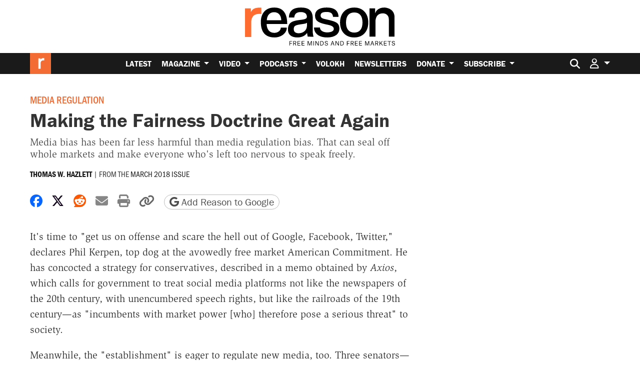

--- FILE ---
content_type: text/html; charset=UTF-8
request_url: https://reason.com/2018/02/15/making-the-fairness-doctrine-g/
body_size: 56172
content:
<!doctype html>
<html lang="en-US">
<head>
			<link rel="preconnect" href="https://d2eehagpk5cl65.cloudfront.net/img">
		<link rel="preconnect" href="https://cdn.jsdelivr.net">
	<link rel="preconnect" href="https://www.googletagmanager.com">
	<link rel="preconnect" href="https://consent.cookiebot.com">
	
	<meta charset="utf-8">
<script type="text/javascript">
/* <![CDATA[ */
var gform;gform||(document.addEventListener("gform_main_scripts_loaded",function(){gform.scriptsLoaded=!0}),document.addEventListener("gform/theme/scripts_loaded",function(){gform.themeScriptsLoaded=!0}),window.addEventListener("DOMContentLoaded",function(){gform.domLoaded=!0}),gform={domLoaded:!1,scriptsLoaded:!1,themeScriptsLoaded:!1,isFormEditor:()=>"function"==typeof InitializeEditor,callIfLoaded:function(o){return!(!gform.domLoaded||!gform.scriptsLoaded||!gform.themeScriptsLoaded&&!gform.isFormEditor()||(gform.isFormEditor()&&console.warn("The use of gform.initializeOnLoaded() is deprecated in the form editor context and will be removed in Gravity Forms 3.1."),o(),0))},initializeOnLoaded:function(o){gform.callIfLoaded(o)||(document.addEventListener("gform_main_scripts_loaded",()=>{gform.scriptsLoaded=!0,gform.callIfLoaded(o)}),document.addEventListener("gform/theme/scripts_loaded",()=>{gform.themeScriptsLoaded=!0,gform.callIfLoaded(o)}),window.addEventListener("DOMContentLoaded",()=>{gform.domLoaded=!0,gform.callIfLoaded(o)}))},hooks:{action:{},filter:{}},addAction:function(o,r,e,t){gform.addHook("action",o,r,e,t)},addFilter:function(o,r,e,t){gform.addHook("filter",o,r,e,t)},doAction:function(o){gform.doHook("action",o,arguments)},applyFilters:function(o){return gform.doHook("filter",o,arguments)},removeAction:function(o,r){gform.removeHook("action",o,r)},removeFilter:function(o,r,e){gform.removeHook("filter",o,r,e)},addHook:function(o,r,e,t,n){null==gform.hooks[o][r]&&(gform.hooks[o][r]=[]);var d=gform.hooks[o][r];null==n&&(n=r+"_"+d.length),gform.hooks[o][r].push({tag:n,callable:e,priority:t=null==t?10:t})},doHook:function(r,o,e){var t;if(e=Array.prototype.slice.call(e,1),null!=gform.hooks[r][o]&&((o=gform.hooks[r][o]).sort(function(o,r){return o.priority-r.priority}),o.forEach(function(o){"function"!=typeof(t=o.callable)&&(t=window[t]),"action"==r?t.apply(null,e):e[0]=t.apply(null,e)})),"filter"==r)return e[0]},removeHook:function(o,r,t,n){var e;null!=gform.hooks[o][r]&&(e=(e=gform.hooks[o][r]).filter(function(o,r,e){return!!(null!=n&&n!=o.tag||null!=t&&t!=o.priority)}),gform.hooks[o][r]=e)}});
/* ]]> */
</script>

	<meta http-equiv="x-ua-compatible" content="ie=edge">
	<meta name="viewport" content="width=device-width, initial-scale=1, shrink-to-fit=no">

	
			<meta property="article:tag" content="Media Regulation"/>
					<meta property="article:tag" content="History"/>
					<meta property="article:tag" content="Equal Time Rule"/>
					<meta property="article:tag" content="Fairness Doctrine"/>
					<meta property="article:tag" content="Net Neutrality"/>
					
	<meta name='robots' content='index, follow, max-image-preview:large, max-snippet:-1, max-video-preview:-1' />

	<!-- This site is optimized with the Yoast SEO Premium plugin v26.7 (Yoast SEO v26.7) - https://yoast.com/wordpress/plugins/seo/ -->
	<title>Making the Fairness Doctrine Great Again</title>
<link data-rocket-prefetch href="https://www.youtube.com" rel="dns-prefetch">
<link data-rocket-prefetch href="https://www.gstatic.com" rel="dns-prefetch">
<link data-rocket-prefetch href="https://experiments.parsely.com" rel="dns-prefetch">
<link data-rocket-prefetch href="https://www.googletagmanager.com" rel="dns-prefetch">
<link data-rocket-prefetch href="https://d2eehagpk5cl65.cloudfront.net" rel="dns-prefetch">
<link data-rocket-prefetch href="https://www.google.com" rel="dns-prefetch">
<link data-rocket-prefetch href="https://cdn.jsdelivr.net" rel="dns-prefetch"><link rel="preload" data-rocket-preload as="image" href="https://d2eehagpk5cl65.cloudfront.net/wp-content/themes/reason-dot-com-theme/dist/logo_2ea65906.svg" fetchpriority="high">
	<meta name="description" content="Media bias has been far less harmful than media regulation bias. That can seal off whole markets and make everyone who&#039;s left too nervous to speak freely." />
	<link rel="canonical" href="https://reason.com/2018/02/15/making-the-fairness-doctrine-g/" />
	<meta property="og:locale" content="en_US" />
	<meta property="og:type" content="article" />
	<meta property="og:title" content="Making the Fairness Doctrine Great Again" />
	<meta property="og:description" content="Media bias has been far less harmful than media regulation bias. That can seal off whole markets and make everyone who&#039;s left too nervous to speak freely." />
	<meta property="og:url" content="https://reason.com/2018/02/15/making-the-fairness-doctrine-g/" />
	<meta property="og:site_name" content="Reason.com" />
	<meta property="article:publisher" content="https://www.facebook.com/Reason.Magazine/" />
	<meta property="article:published_time" content="2018-02-15T11:00:00+00:00" />
	<meta property="og:image" content="https://d2eehagpk5cl65.cloudfront.net/img/q60/uploads/2018/02/15167364581235.jpg" />
	<meta property="og:image:width" content="1467" />
	<meta property="og:image:height" content="963" />
	<meta property="og:image:type" content="image/jpeg" />
	<meta name="author" content="Thomas W. Hazlett" />
	<meta name="twitter:card" content="summary_large_image" />
	<meta name="twitter:description" content="Media bias has been far less harmful than media regulation bias. That can seal off whole markets and make everyone who&#039;s left too nervous to speak freely." />
	<meta name="twitter:creator" content="@reason" />
	<meta name="twitter:site" content="@reason" />
	<meta name="twitter:label1" content="Written by" />
	<meta name="twitter:data1" content="Thomas W. Hazlett" />
	<meta name="twitter:label2" content="Est. reading time" />
	<meta name="twitter:data2" content="16 minutes" />
	<script type="application/ld+json" class="yoast-schema-graph">{"@context":"https://schema.org","@graph":[{"@type":"Article","@id":"https://reason.com/2018/02/15/making-the-fairness-doctrine-g/#article","isPartOf":{"@id":"https://reason.com/2018/02/15/making-the-fairness-doctrine-g/"},"author":[{"@id":"https://reason.com/#/schema/person/8c183a03897922c936ddbe7c60b4fd49"}],"headline":"Making the Fairness Doctrine Great Again","datePublished":"2018-02-15T11:00:00+00:00","mainEntityOfPage":{"@id":"https://reason.com/2018/02/15/making-the-fairness-doctrine-g/"},"wordCount":3302,"commentCount":26,"publisher":{"@id":"https://reason.com/#organization"},"image":["https://reason.com/wp-content/uploads/2018/02/15167364581235.jpg","https://reason.com/wp-content/uploads/2018/02/15167364581235.jpg","https://reason.com/wp-content/uploads/2018/02/15167364581235.jpg"],"thumbnailUrl":"https://d2eehagpk5cl65.cloudfront.net/img/q60/uploads/2018/02/15167364581235.jpg","keywords":["Equal Time Rule","Fairness Doctrine","History","Media Regulation","Net Neutrality"],"inLanguage":"en-US","potentialAction":[{"@type":"CommentAction","name":"Comment","target":["https://reason.com/2018/02/15/making-the-fairness-doctrine-g/#respond"]}],"copyrightYear":"2018","copyrightHolder":{"@id":"https://reason.com/#organization"},"articleSection":[],"description":"Media bias has been far less harmful than media regulation bias. That can seal off whole markets and make everyone who's left too nervous to speak freely.","printPage":"34","creator":{"name":"Thomas W. Hazlett","@id":"https://reason.com/#/schema/person/8c183a03897922c936ddbe7c60b4fd49"},"mentions":[{"@type":["Thing","Person"],"@id":"kg:/g/0cqt90","name":"Donald Trump","description":"president of the United States (2017–2021, 2025–present)","url":"https://donaldjtrump.com","image":"https://encrypted-tbn3.gstatic.com/images?q=tbn:ANd9GcQ-IXWXPxYkY8DegDLnBmlB8v327Raai7JzOrFy9crjrGLgOyqd","birthDate":null,"sameAs":["https://www.google.com/search?kgmid=/m/0cqt90","https://www.wikidata.org/wiki/Q22686","https://twitter.com/realDonaldTrump","https://www.facebook.com/DonaldTrump","https://www.imdb.com/title/nm0874339","https://www.rottentomatoes.com/celebrity/donald_j_trump"]},{"@type":["Thing","Organization"],"@id":"kg:/g/02z_b","name":"Fox News","description":"American cable television news channel","url":"https://foxnews.com","image":"https://encrypted-tbn2.gstatic.com/images?q=tbn:ANd9GcRPukcz34EXAaHwcpyZwQRsonM6TXFJ66LzZjlnW-szxcVdCKsB","foundingDate":null,"location":{"@type":"Country","name":"United States"},"sameAs":["https://www.google.com/search?kgmid=/m/02z_b","https://www.wikidata.org/wiki/Q186068","https://twitter.com/FoxNews","https://www.facebook.com/FoxNews"]},{"@type":["Thing","Organization"],"@id":"kg:/g/0d075m","name":"Democratic Party","description":"American political party","url":"https://democrats.org/","image":"https://encrypted-tbn2.gstatic.com/images?q=tbn:ANd9GcTKVgmRbKgsp5OfrVlSUuajlVK8NG3ykKPPx-ZDDOt9EIVkn7gR","foundingDate":null,"location":{"@type":"Country","name":"United States"},"sameAs":["https://www.google.com/search?kgmid=/m/0d075m","https://www.wikidata.org/wiki/Q29552","https://twitter.com/TheDemocrats","https://www.facebook.com/democrats"]},{"@type":["Thing","Organization","Corporation"],"@id":"kg:/g/07t31","name":"United States Congress","description":"bicameral legislature of the United States","url":"https://www.congress.gov","image":"https://encrypted-tbn0.gstatic.com/images?q=tbn:ANd9GcSdnRmL8qaQXFuyunBBYzhCj2srgQa5Ux4B7Hhpdw3kQGk34Mst","foundingDate":null,"location":{"@type":"Country","name":"United States"},"sameAs":["https://www.google.com/search?kgmid=/m/07t31","https://www.wikidata.org/wiki/Q11268"]},{"@type":["Thing","Organization"],"@id":"kg:/g/07wbk","name":"Republican Party","description":"American political party","url":"https://gop.com","image":"https://encrypted-tbn3.gstatic.com/images?q=tbn:ANd9GcRMGAhyB7Kou6lUr93vEIPDABoY6edDs6fS92i5s_iup45aSxwi","foundingDate":null,"location":{"@type":"Country","name":"United States"},"sameAs":["https://www.google.com/search?kgmid=/m/07wbk","https://www.wikidata.org/wiki/Q29468","https://twitter.com/GOP","https://www.facebook.com/GOP"]},{"@type":["Thing"],"@id":"kg:/g/07sgz","name":"First Amendment to the United States Constitution","description":"1805 amendment limiting government restriction of civil rights","image":"https://encrypted-tbn1.gstatic.com/images?q=tbn:ANd9GcQpmi3l-Setti3pLbV8lVgofZYkTij3tvm-LgyGmaSp2jOWSLg-","sameAs":["https://www.google.com/search?kgmid=/m/07sgz","https://www.wikidata.org/wiki/Q12616"]},{"@type":["Thing","Place","AdministrativeArea"],"@id":"kg:/g/01n7q","name":"California","description":"state of the United States of America","url":"https://ca.gov","image":"https://encrypted-tbn1.gstatic.com/images?q=tbn:ANd9GcQ8i3jjNNTZDlTec9LzEK-KAaxF_FH2ILZNddKg3JITaOmZsgty","containedInPlace":{"@type":"Country","name":"United States"},"sameAs":["https://www.google.com/search?kgmid=/m/01n7q","https://www.wikidata.org/wiki/Q99"]},{"@type":["Thing","Person"],"@id":"kg:/g/02mjmr","name":"Barack Obama","description":"president of the United States from 2009 to 2017","url":"https://barackobama.com","image":"https://encrypted-tbn0.gstatic.com/images?q=tbn:ANd9GcSMtbV3AA1vNkzU2-eebrRczqU7jyofv53qbb6TOAQ_blaDZcrz","birthDate":null,"sameAs":["https://www.google.com/search?kgmid=/m/02mjmr","https://www.wikidata.org/wiki/Q76","https://twitter.com/BarackObama","https://www.facebook.com/barackobama","https://www.linkedin.com/in/barackobama","https://www.imdb.com/title/nm1682433","https://www.rottentomatoes.com/celebrity/barack_obama"]},{"@type":["Thing","Place","AdministrativeArea"],"@id":"kg:/g/02xry","name":"Florida","description":"state of the United States of America","url":"https://www.myflorida.com/","image":"https://encrypted-tbn1.gstatic.com/images?q=tbn:ANd9GcStYswRcApRfOkws37tT1TK4hdzsL2TSEa3zQ2KiGP_LX2ZTXOG","containedInPlace":{"@type":"Country","name":"United States"},"sameAs":["https://www.google.com/search?kgmid=/m/02xry","https://www.wikidata.org/wiki/Q812"]},{"@type":["Thing","WebSite"],"@id":"kg:/g/0_qj7hg","name":"The Intercept","description":"US online newspaper","url":"https://theintercept.com/","image":"https://encrypted-tbn0.gstatic.com/images?q=tbn:ANd9GcSClsYbgbPwoI7YkdQGhuMb0OipMJCGg7du8kmeX4drHR5VEqFF","sameAs":["https://www.google.com/search?kgmid=/m/0_qj7hg","https://www.wikidata.org/wiki/Q15725297","https://twitter.com/theintercept","https://www.facebook.com/theinterceptflm"]},{"@type":["Thing","WebSite","SoftwareApplication"],"@id":"kg:/g/02y1vz","name":"Facebook","description":"American online social media and social networking service","url":"https://www.facebook.com","image":"https://encrypted-tbn1.gstatic.com/images?q=tbn:ANd9GcSzdV8-qO6WMm3nLZh0T4GVt8I3HTJvEUhE1b3EAzNO9M-9WUm_","sameAs":["https://www.google.com/search?kgmid=/m/02y1vz","https://www.wikidata.org/wiki/Q355","https://twitter.com/FacebookApp","https://www.facebook.com/facebook"]},{"@type":["Thing","Place","Organization","Corporation"],"@id":"kg:/g/0mgkg","name":"Amazon.com","description":"American multinational technology company","url":"https://www.amazon.com/","image":"https://encrypted-tbn0.gstatic.com/images?q=tbn:ANd9GcRPRvqgSeusTIRAhD2jMBXBdnyuGDyC2r3lTRfbY4Y9spaxUGo3","containedInPlace":{"@type":"Country","name":"United States"},"foundingDate":null,"location":{"@type":"Country","name":"United States"},"sameAs":["https://www.google.com/search?kgmid=/m/0mgkg","https://www.wikidata.org/wiki/Q3884","https://twitter.com/amazon","https://www.facebook.com/Amazon"]},{"@type":["Thing","Organization","Corporation"],"@id":"kg:/g/0gsgr","name":"CNN","description":"American news channel","url":"https://cnn.com","image":"https://encrypted-tbn1.gstatic.com/images?q=tbn:ANd9GcTgG1zjVHhxg_Romly9uiDxlf7FJ22lgcI7k1zj0NSE8H79DJ0b","foundingDate":null,"location":{"@type":"Country","name":"United States"},"sameAs":["https://www.google.com/search?kgmid=/m/0gsgr","https://www.wikidata.org/wiki/Q48340","https://twitter.com/CNN","https://www.facebook.com/cnn","https://www.imdb.com/title/co0165168"]},{"@type":["Thing","Place"],"@id":"kg:/g/06pw6","name":"Silicon Valley","description":"region in northern of U.S. state of California","image":"https://encrypted-tbn1.gstatic.com/images?q=tbn:ANd9GcQvxjytTB1SiGPBhPfmOn6C4ocnVxwdIDLE534Ln23OwXghhFTo","containedInPlace":{"@type":"Country","name":"United States"},"sameAs":["https://www.google.com/search?kgmid=/m/06pw6","https://www.wikidata.org/wiki/Q163820"]},{"@type":["Thing","Person"],"@id":"kg:/g/0d06m5","name":"Hillary Clinton","description":"American politician and diplomat (born 1947)","url":"https://www.hillaryclinton.com","image":"https://encrypted-tbn0.gstatic.com/images?q=tbn:ANd9GcSbT_h8Kd8QfOfWekiPaL6GkMO6RY8EtzVEmpCjjG_HRRgi0jxw","birthDate":null,"sameAs":["https://www.google.com/search?kgmid=/m/0d06m5","https://www.wikidata.org/wiki/Q6294","https://twitter.com/HillaryClinton","https://www.facebook.com/hillaryclinton","https://www.linkedin.com/in/hillaryclinton","https://www.imdb.com/title/nm0166921"]},{"@type":["Thing","Place","AdministrativeArea","Country"],"@id":"kg:/g/0d060g","name":"Canada","description":"country in North America","url":"https://www.canada.ca","image":"https://encrypted-tbn0.gstatic.com/images?q=tbn:ANd9GcQTGp6QkXUtM_PQvMhfRL8bNLP8Y5AW1UeOym3y87RLHtaP_vCF","containedInPlace":{"@type":"Country","name":"Canada"},"sameAs":["https://www.google.com/search?kgmid=/m/0d060g","https://www.wikidata.org/wiki/Q16","https://twitter.com/Canada"]},{"@type":["Thing"],"@id":"kg:/g/0bbz66j","name":"Australians","description":"citizens or residents of Australia","image":"https://encrypted-tbn2.gstatic.com/images?q=tbn:ANd9GcQJHRP3tSvJc94tGkhsmQN-GoAW-MJ0y8p9A0iKguz2kuLn4FTQ","sameAs":["https://www.google.com/search?kgmid=/m/0bbz66j","https://www.wikidata.org/wiki/Q1318423"]},{"@type":["Thing","Place","AdministrativeArea","Country","Cemetery"],"@id":"kg:/g/02k54","name":"Egypt","description":"country in Northeast Africa and Southwest Asia","image":"https://encrypted-tbn0.gstatic.com/images?q=tbn:ANd9GcQkjnJ6PnnQamulyzFstqvRDWzDA6S3fGQkOPv0u45dmxNjsoHB","containedInPlace":{"@type":"Country","name":"Egypt"},"sameAs":["https://www.google.com/search?kgmid=/m/02k54","https://www.wikidata.org/wiki/Q79"]},{"@type":["Thing","Organization","Corporation"],"@id":"kg:/g/017rf_","name":"Netflix","description":"American subscription video on-demand over-the-top streaming service","url":"https://www.netflix.com/","image":"https://encrypted-tbn2.gstatic.com/images?q=tbn:ANd9GcSjYtea5kZZ8_FQRee8nFyEqqtoin8Rn_ZrRfE75JDjl4K_3lgV","foundingDate":null,"location":{"@type":"Country","name":"United States"},"sameAs":["https://www.google.com/search?kgmid=/m/017rf_","https://www.wikidata.org/wiki/Q907311","https://twitter.com/netflix","https://www.facebook.com/netflix","https://www.imdb.com/title/co0825975"]},{"@type":["Thing","WebSite","SoftwareApplication"],"@id":"kg:/g/0289n8t","name":"Twitter","description":"American social networking service founded in 2006","url":"https://x.com","image":"https://encrypted-tbn2.gstatic.com/images?q=tbn:ANd9GcQqFuSH6B9ph8IImB_SJDhhJDzvJ04QkcH2K01ht9HAAyDgnczL","sameAs":["https://www.google.com/search?kgmid=/m/0289n8t","https://www.wikidata.org/wiki/Q918","https://twitter.com/X","https://www.facebook.com/TwitterInc"]},{"@type":["Thing","Place","Continent"],"@id":"kg:/g/02j9z","name":"Europe","description":"continent in the Northern Hemisphere","image":"https://encrypted-tbn2.gstatic.com/images?q=tbn:ANd9GcRzLABXJgBIbvryrIDDbpu1GJTbYpSeDRxPNHP5CtvkfUFHpgYR","sameAs":["https://www.google.com/search?kgmid=/m/02j9z","https://www.wikidata.org/wiki/Q46"]},{"@type":["Thing","Organization","Corporation","TheaterGroup"],"@id":"kg:/g/03mdt","name":"HBO","description":"American pay television network","url":"https://hbo.com","image":"https://encrypted-tbn2.gstatic.com/images?q=tbn:ANd9GcSATY9v-lP1I--ryBjmYEzc-6G0ILp8KX3HtRMEq_4x_3Y3JsOR","foundingDate":null,"location":{"@type":"Country","name":"United States"},"sameAs":["https://www.google.com/search?kgmid=/m/03mdt","https://www.wikidata.org/wiki/Q23633","https://twitter.com/HBO","https://www.facebook.com/animalshbo","https://www.imdb.com/title/co0006163"]},{"@type":["Thing","Person"],"@id":"kg:/g/06c0j","name":"Ronald Reagan","description":"president of the United States from 1981 to 1989 and actor (1911–2004)","url":"https://whitehouse.gov/about-the-white-house/presidents/ronald-reagan/","image":"https://encrypted-tbn1.gstatic.com/images?q=tbn:ANd9GcQ5_l9ekFqKvV7yVDUXX-2y3MIInitHf58P5zDftHykInfkvRhM","birthDate":null,"sameAs":["https://www.google.com/search?kgmid=/m/06c0j","https://www.wikidata.org/wiki/Q9960","https://www.facebook.com/RonaldReagan","https://www.imdb.com/title/nm0001654","https://www.rottentomatoes.com/celebrity/ronald_reagan"]},{"@type":["Thing","Place","TouristAttraction","Organization","Corporation","GovernmentOrganization"],"@id":"kg:/g/07sz1","name":"Supreme Court of the United States","description":"highest court of jurisdiction in the United States of America","url":"https://www.supremecourt.gov/","image":"https://encrypted-tbn3.gstatic.com/images?q=tbn:ANd9GcTnklQHL1ihhP5ScbDDIN8SWOBd7mraBsqBrORpYmso7vVVYNpQ","containedInPlace":{"@type":"Country","name":"United States"},"foundingDate":null,"location":{"@type":"Country","name":"United States"},"sameAs":["https://www.google.com/search?kgmid=/m/07sz1","https://www.wikidata.org/wiki/Q11201"]},{"@type":["Thing","Organization","Corporation"],"@id":"kg:/g/0kc7r","name":"C-SPAN","description":"American television channel","url":"https://www.c-span.org/","image":"https://encrypted-tbn0.gstatic.com/images?q=tbn:ANd9GcRJ8jD_196H1_0j9zlCtkH8q8NEK_NZY7dJHZ9k_bzU0qXiPUds","foundingDate":null,"location":{"@type":"Country","name":"United States"},"sameAs":["https://www.google.com/search?kgmid=/m/0kc7r","https://www.wikidata.org/wiki/Q1022311","https://twitter.com/cspan","https://www.facebook.com/CSPAN"]},{"@type":["Thing","Organization","Corporation","GovernmentOrganization"],"@id":"kg:/g/0dtj5","name":"United States Department of Justice","description":"United States federal executive department","url":"https://www.justice.gov/","image":"https://encrypted-tbn3.gstatic.com/images?q=tbn:ANd9GcTP_SzqRp42M9HGOO769Qo9qJsd0X57EUNhBlyzg7T6QagDcBo9","foundingDate":null,"location":{"@type":"Country","name":"United States"},"sameAs":["https://www.google.com/search?kgmid=/m/0dtj5","https://www.wikidata.org/wiki/Q1553390","https://twitter.com/thejusticedept","https://www.facebook.com/DOJ"]},{"@type":["Thing","Place","AdministrativeArea","Country"],"@id":"kg:/g/06bnz","name":"Russia","description":"country in Eastern Europe and Northern Asia","url":"http://gov.ru/","image":"https://encrypted-tbn2.gstatic.com/images?q=tbn:ANd9GcRk0ldWdjH-KcsxaWYwHVrgnCCCf8QiVYQMwljQf1cX2kWj2ZhI","containedInPlace":{"@type":"Country","name":"Russia"},"sameAs":["https://www.google.com/search?kgmid=/m/06bnz","https://www.wikidata.org/wiki/Q159","https://twitter.com/Russia","https://www.facebook.com/MyCountryRussia"]},{"@type":["Thing","Organization","Corporation"],"@id":"kg:/g/03s7h","name":"Intel","description":"American multinational technology company","url":"https://www.intel.com","image":"https://encrypted-tbn0.gstatic.com/images?q=tbn:ANd9GcRY8JtnGDMn0sNztPX8WAa1ecRyylzEOh8dcLCaqMk58-muyRtr","foundingDate":null,"location":{"@type":"Country","name":"United States"},"sameAs":["https://www.google.com/search?kgmid=/m/03s7h","https://www.wikidata.org/wiki/Q248","https://twitter.com/intel","https://www.facebook.com/Intel"]},{"@type":["Thing","Organization","Corporation"],"@id":"kg:/g/05gnf","name":"NBC","description":"American television and radio network","url":"https://nbc.com","image":"https://encrypted-tbn2.gstatic.com/images?q=tbn:ANd9GcRSEsN1VFdngYkBHZeINgbveGfSPQ5uGpcp0LKg4eGU9NhMgl-j","foundingDate":null,"location":{"@type":"Country","name":"United States"},"sameAs":["https://www.google.com/search?kgmid=/m/05gnf","https://www.wikidata.org/wiki/Q13974","https://twitter.com/nbc","https://www.facebook.com/nbc","https://www.imdb.com/title/co0072315"]},{"@type":["Thing","Organization","Corporation","GovernmentOrganization"],"@id":"kg:/g/0fjdq","name":"Federal Communications Commission","description":"independent U.S. government agency","url":"https://www.fcc.gov/","image":"https://encrypted-tbn0.gstatic.com/images?q=tbn:ANd9GcTindESrBqQRDIj7qL2HfKsuGurpkkELqV_U2Gle3X4VQ2zo5gn","foundingDate":null,"location":{"@type":"Country","name":"United States"},"sameAs":["https://www.google.com/search?kgmid=/m/0fjdq","https://www.wikidata.org/wiki/Q128831","https://twitter.com/FCC","https://www.facebook.com/FCC"]},{"@type":["Thing","Periodical","CreativeWork","WebSite"],"@id":"kg:/g/0px38","name":"The Washington Post","description":"daily broadsheet newspaper in Washington, D.C.","url":"https://washingtonpost.com","image":"https://encrypted-tbn1.gstatic.com/images?q=tbn:ANd9GcT8GLJENA1bDC7zGKCIbfQ_ZoqK2r-9mglGHEGEFz-7HaKOdi4B","sameAs":["https://www.google.com/search?kgmid=/m/0px38","https://www.wikidata.org/wiki/Q166032","https://twitter.com/washingtonpost","https://www.facebook.com/washingtonpost"]},{"@type":["Thing","Organization","Corporation"],"@id":"kg:/g/0152x_","name":"MSNBC","description":"American television news channel","url":"https://www.ms.now/","image":"https://encrypted-tbn2.gstatic.com/images?q=tbn:ANd9GcRzWNgY8SiebyMHPkMryqx5WiaDmh18D1XMrSAKJDGcF70DeN-X","foundingDate":null,"location":{"@type":"Country","name":"United States"},"sameAs":["https://www.google.com/search?kgmid=/m/0152x_","https://www.wikidata.org/wiki/Q13973","https://twitter.com/MSNOWNews","https://www.facebook.com/msnownews"]},{"@type":["Thing","Place","AdministrativeArea","Organization"],"@id":"kg:/g/0_6t_z8","name":"European Union","description":"political and economic union of 27 European states","url":"https://european-union.europa.eu/","image":"https://encrypted-tbn0.gstatic.com/images?q=tbn:ANd9GcQSMfswdnRNgPQ-mgkjT-t1BU_94phcXKtfPRBe6bkCPhEi43_I","containedInPlace":{"@type":"Country","name":"internationality"},"foundingDate":null,"location":{"@type":"Country","name":"internationality"},"sameAs":["https://www.google.com/search?kgmid=/m/0_6t_z8","https://www.wikidata.org/wiki/Q458"]},{"@type":["Thing","Person"],"@id":"kg:/g/08193","name":"Vladimir Putin","description":"2nd and 4th President of Russia (2000–2008, 2012–present), 7th and 11th Prime Minister of Russia (1999–2000, 2008–2012), Director of the Federal Security Service (1998–1999) and Deputy Mayor of Saint Petersburg (1994–1996)","url":"http://putin.kremlin.ru","image":"https://encrypted-tbn3.gstatic.com/images?q=tbn:ANd9GcRiiil18i1Dgghuu-4z8wCIZRnzd_sCtJevCvAEd-2LOyaJFB3e","birthDate":null,"sameAs":["https://www.google.com/search?kgmid=/m/08193","https://www.wikidata.org/wiki/Q7747","https://www.facebook.com/Putin.President","https://www.imdb.com/title/nm1269884","https://www.rottentomatoes.com/celebrity/vladimir-putin"]},{"@type":["Thing"],"@id":"kg:/g/g/11bw1_6lwn","name":"Make America Great Again","description":"campaign slogan","image":"https://encrypted-tbn2.gstatic.com/images?q=tbn:ANd9GcSYog__Ui9WEY5VT3csAgCfYY8ZcM5yk9O5RPhwXHPVNlg0lGM2","sameAs":["https://www.google.com/search?kgmid=/g/11bw1_6lwn","https://www.wikidata.org/wiki/Q20871878","https://en.wikipedia.org/wiki/Make_America_Great_Again"]},{"@type":["Thing","Place","AdministrativeArea","Country","DefenceEstablishment"],"@id":"kg:/g/01z215","name":"Saudi Arabia","description":"country in West Asia","url":"http://www.saudi.gov.sa","image":"https://encrypted-tbn2.gstatic.com/images?q=tbn:ANd9GcT4a7R1XLAp-iQ3n0ABng9jzs4hN6vbMd3uPC6pFDpU-znuJxU1","containedInPlace":{"@type":"Country","name":"Saudi Arabia"},"sameAs":["https://www.google.com/search?kgmid=/m/01z215","https://www.wikidata.org/wiki/Q851"]},{"@type":["Thing","Organization","Corporation","TheaterGroup"],"@id":"kg:/g/09b3v","name":"The Walt Disney Company","description":"American multinational mass media company","url":"https://thewaltdisneycompany.com/","image":"https://encrypted-tbn2.gstatic.com/images?q=tbn:ANd9GcS_8GDgtzGkoTrmsyg5a7gsS_yiziCw89cpQ4OOjujXHYjLUG0A","foundingDate":null,"location":{"@type":"Country","name":"United States"},"sameAs":["https://www.google.com/search?kgmid=/m/09b3v","https://www.wikidata.org/wiki/Q7414","https://twitter.com/Disney","https://www.facebook.com/Disney","https://www.imdb.com/title/co0044374"]},{"@type":["Thing","Periodical","CreativeWork"],"@id":"kg:/g/02v_xq","name":"Miami Herald","description":"American daily newspaper","url":"https://www.miamiherald.com/","image":"https://encrypted-tbn2.gstatic.com/images?q=tbn:ANd9GcTbSs6NZtpCL6-W1WtVYjCEAgRxzVmsXxyTAKDcNcBVX4WHoz8V","sameAs":["https://www.google.com/search?kgmid=/m/02v_xq","https://www.wikidata.org/wiki/Q1706651","https://twitter.com/MiamiHerald","https://www.facebook.com/miamiherald","https://www.rottentomatoes.com/critics/source/581"]},{"@type":["Thing"],"@id":"kg:/g/013xrm","name":"Germans","description":"residents and citizens of Germany & people of German descent","image":"https://encrypted-tbn0.gstatic.com/images?q=tbn:ANd9GcT2Yo0nqp3x4FPriDDyvPtf3x76xQUQYGi4B8I_p4MjgTIhKYu_","sameAs":["https://www.google.com/search?kgmid=/m/013xrm","https://www.wikidata.org/wiki/Q42884"]},{"@type":["Thing","Place","AdministrativeArea"],"@id":"kg:/g/03s5t","name":"Idaho","description":"state of the United States of America","url":"https://www.idaho.gov","image":"https://encrypted-tbn2.gstatic.com/images?q=tbn:ANd9GcRKxS3lI9ERkOBp3rts7x-RgLvgUlDSXlK_0nc3usbCBO_yO32R","containedInPlace":{"@type":"Country","name":"United States"},"sameAs":["https://www.google.com/search?kgmid=/m/03s5t","https://www.wikidata.org/wiki/Q1221"]},{"@type":["Thing","Person"],"@id":"kg:/g/024mm1","name":"Mark Warner","description":"United States Senator from Virginia","url":"https://www.warner.senate.gov/public/","image":"https://encrypted-tbn3.gstatic.com/images?q=tbn:ANd9GcQe7kC2gNm1RuNgkjJ0cGN74kq8jd_tQm6-UbbPoEM3qtRsaJPX","birthDate":null,"sameAs":["https://www.google.com/search?kgmid=/m/024mm1","https://www.wikidata.org/wiki/Q453893","https://twitter.com/MarkWarner","https://www.facebook.com/MarkRWarner","https://www.linkedin.com/in/markrwarner"]},{"@type":["Thing","WebSite","SoftwareApplication"],"@id":"kg:/g/0d07ph","name":"Wikipedia","description":"free multilingual online encyclopedia","url":"https://wikipedia.org/","image":"https://encrypted-tbn1.gstatic.com/images?q=tbn:ANd9GcSjGJiY3LFg6DbqDMkUZz4KtjbHBfuWFINwYBFDwPXGfEhAxpkM","sameAs":["https://www.google.com/search?kgmid=/m/0d07ph","https://www.wikidata.org/wiki/Q52","https://twitter.com/Wikipedia","https://www.facebook.com/Wikipedia","https://www.imdb.com/title/co0371887"]},{"@type":["Thing","Person"],"@id":"kg:/g/018fzs","name":"Newt Gingrich","description":"American politician and author (born 1943)","url":"http://newt.org/","image":"https://encrypted-tbn3.gstatic.com/images?q=tbn:ANd9GcSDULDZ9YPvX5Q-J7vn2NeQ13w-PG9Shh4kl9a1GnSO3tfI_F1i","birthDate":null,"sameAs":["https://www.google.com/search?kgmid=/m/018fzs","https://www.wikidata.org/wiki/Q182788","https://twitter.com/newtgingrich","https://www.facebook.com/newtgingrich","https://www.imdb.com/title/nm1096881"]},{"@type":["Thing","Person"],"@id":"kg:/g/0bqscsg","name":"Steve Bannon","description":"American media executive & political strategist (born 1953)","image":"https://encrypted-tbn1.gstatic.com/images?q=tbn:ANd9GcShJ2peBPwthr-Qovp3hgCBSdTQNdrIg8jSL97V2UlJ-RG6HaXA","birthDate":null,"sameAs":["https://www.google.com/search?kgmid=/m/0bqscsg","https://www.wikidata.org/wiki/Q16146870","https://www.imdb.com/title/nm0052442","https://www.rottentomatoes.com/celebrity/steve_bannon_2"]},{"@type":["Thing","Organization","Corporation"],"@id":"kg:/g/027_2w9","name":"Politico","description":"American journalism company and news website","url":"https://www.politico.com","image":"https://encrypted-tbn2.gstatic.com/images?q=tbn:ANd9GcReeJ1WpE9iZFHOU3VUI0n9w3bVL-cEOmZkuj5_qty_TqER4Q2a","foundingDate":null,"location":{"@type":"Country","name":"United States"},"sameAs":["https://www.google.com/search?kgmid=/m/027_2w9","https://www.wikidata.org/wiki/Q3109740","https://twitter.com/POLITICOMag","https://www.facebook.com/politico"]},{"@type":["Thing","Place"],"@id":"kg:/g/0f2wj","name":"Hollywood","description":"neighborhood in Los Angeles, California, United States","image":"https://encrypted-tbn3.gstatic.com/images?q=tbn:ANd9GcS6JSs_jZzDs-h9XG49h-aj55RuV5vNJ2H2QMV6OMXOutFocy7X","containedInPlace":{"@type":"Country","name":"United States"},"sameAs":["https://www.google.com/search?kgmid=/m/0f2wj","https://www.wikidata.org/wiki/Q34006"]},{"@type":["Thing","Place","AdministrativeArea","Country"],"@id":"kg:/g/0697s","name":"Qatar","description":"country in West Asia","url":"https://www.diwan.gov.qa/","image":"https://encrypted-tbn2.gstatic.com/images?q=tbn:ANd9GcRmA0QzLRmeyhakGL8Xg53HGy1BAOTYdeKr8q2GdKSHz8v4vXma","containedInPlace":{"@type":"Country","name":"Qatar"},"sameAs":["https://www.google.com/search?kgmid=/m/0697s","https://www.wikidata.org/wiki/Q846","https://twitter.com/AmiriDiwan","https://www.facebook.com/AmiriDiwan"]},{"@type":["Thing","Organization","Corporation"],"@id":"kg:/g/0vsck0t","name":"News Corp","description":"American multinational mass media company (2013-)","url":"https://newscorp.com/","image":"https://encrypted-tbn1.gstatic.com/images?q=tbn:ANd9GcTgPvL-8stghw5PWYuxATt9liwE8-jUoKIYBD5_b9wAsyaEm9aB","foundingDate":null,"location":{"@type":"Country","name":"United States"},"sameAs":["https://www.google.com/search?kgmid=/m/0vsck0t","https://www.wikidata.org/wiki/Q14289857","https://twitter.com/newscorp","https://www.facebook.com/newscorp"]},{"@type":["Thing","Person"],"@id":"kg:/g/0bymv","name":"John McCain","description":"American politician, military officer, and presidential candidate (1936–2018)","url":"https://www.johnmccain.com","image":"https://encrypted-tbn3.gstatic.com/images?q=tbn:ANd9GcRa-JEMVwmARCHAgRcfXCiTgZQ8TivgpRdtAnzfy6ltLkTYaR0h","birthDate":null,"sameAs":["https://www.google.com/search?kgmid=/m/0bymv","https://www.wikidata.org/wiki/Q10390","https://twitter.com/SenJohnMccain","https://www.facebook.com/johnmccain","https://www.imdb.com/title/nm0564587"]},{"@type":["Thing"],"@id":"kg:/g/0d3k14","name":"John F. Kennedy","description":"president of the United States from 1961 to 1963 (1917–1963)","url":"https://www.whitehouse.gov/about-the-white-house/presidents/john-f-kennedy/","image":"http://commons.wikimedia.org/wiki/Special:FilePath/John%20F.%20Kennedy%2C%20White%20House%20color%20photo%20portrait.jpg","sameAs":["https://www.google.com/search?kgmid=/m/0d3k14","https://www.wikidata.org/wiki/Q9696","https://www.imdb.com/title/nm0448123"]},{"@type":["Thing","Organization","Corporation","GovernmentOrganization"],"@id":"kg:/g/05htt","name":"National Security Agency","description":"signals intelligence organization of the United States","url":"https://www.nsa.gov/","image":"https://encrypted-tbn0.gstatic.com/images?q=tbn:ANd9GcR_pyfEw5F6c7HuScmzM5t0OYJRKAtEN5AJg4iber5Vbi5W2v3g","foundingDate":null,"location":{"@type":"Country","name":"United States"},"sameAs":["https://www.google.com/search?kgmid=/m/05htt","https://www.wikidata.org/wiki/Q121194","https://twitter.com/nsagov","https://www.facebook.com/NSAUSGOV","https://www.imdb.com/title/co0341519"]},{"@type":["Thing","Organization","Corporation"],"@id":"kg:/g/045c7b","name":"Google","description":"American multinational technology company, a subsidiary of Alphabet Inc.","url":"https://about.google/","image":"https://encrypted-tbn3.gstatic.com/images?q=tbn:ANd9GcSA6xeoqtQcudXUieRkMQgiB48BrQP5tZQ6K3wenlV7FNsccVWA","foundingDate":null,"location":{"@type":"Country","name":"United States"},"sameAs":["https://www.google.com/search?kgmid=/m/045c7b","https://www.wikidata.org/wiki/Q95","https://twitter.com/Google","https://www.facebook.com/google","https://www.imdb.com/title/co0123378"]},{"@type":["Thing"],"@id":"kg:/g/0pjxv","name":"Internet service provider","description":"organization that provides access to the Internet","image":"https://encrypted-tbn0.gstatic.com/images?q=tbn:ANd9GcQ6J9bSFlarQJM4zx-MGxOFnrmtq8UYzqN02dKSuBAZKqPFFej7","sameAs":["https://www.google.com/search?kgmid=/m/0pjxv","https://www.wikidata.org/wiki/Q11371"]},{"@type":["Thing","Organization","Corporation"],"@id":"kg:/g/019rl6","name":"Altaba","description":"web portal and search engine","url":"https://yahoo.com/","image":"https://encrypted-tbn0.gstatic.com/images?q=tbn:ANd9GcSMNLi1BbjIB61gIK7GjxJnctp1ddukqW5Fl43RGgGDZnyP_Aw2","foundingDate":null,"location":{"@type":"Country","name":"United States"},"sameAs":["https://www.google.com/search?kgmid=/m/019rl6","https://www.wikidata.org/wiki/Q37093","https://twitter.com/Yahoo","https://www.imdb.com/title/co0054481"]},{"@type":["Thing","Organization","Corporation"],"@id":"kg:/g/09d5h","name":"CBS","description":"American broadcast television and radio network","url":"https://cbs.com","image":"https://encrypted-tbn3.gstatic.com/images?q=tbn:ANd9GcRDDOA7OIzrRftMEvGgglrw0ZB7gwa1Z_QyzK3ouEr4nht9EJnx","foundingDate":null,"location":{"@type":"Country","name":"United States"},"sameAs":["https://www.google.com/search?kgmid=/m/09d5h","https://www.wikidata.org/wiki/Q43380","https://twitter.com/CBS","https://www.facebook.com/CBS","https://www.imdb.com/title/co0070627"]},{"@type":["Thing","Person"],"@id":"kg:/g/0kfx414","name":"Ajit Pai","description":"American attorney and former FCC chairman in the United States","image":"https://encrypted-tbn0.gstatic.com/images?q=tbn:ANd9GcTmDR-jn1vLP_0jyWMmpxFHqJShPQdBIhmnuvv7hmmc-LtCbefg","birthDate":null,"sameAs":["https://www.google.com/search?kgmid=/m/0kfx414","https://www.wikidata.org/wiki/Q4699790","https://twitter.com/ajitpaifcc","https://www.linkedin.com/in/ajit-pai-bb014816a","https://www.imdb.com/title/nm6308628"]},{"@type":["Thing","Place","Continent"],"@id":"kg:/g/0j0k","name":"Asia","description":"biggest continent in the world","image":"https://encrypted-tbn3.gstatic.com/images?q=tbn:ANd9GcQSvvFg6WP9BXqgpPvGYdO0QtFauZruNxdk3m9n-_htmqo8frrl","sameAs":["https://www.google.com/search?kgmid=/m/0j0k","https://www.wikidata.org/wiki/Q48"]},{"@type":["Thing","Place","AdministrativeArea","Country"],"@id":"kg:/g/06mzp","name":"Switzerland","description":"country in Central Europe","url":"https://www.admin.ch","image":"https://encrypted-tbn0.gstatic.com/images?q=tbn:ANd9GcQcDhArQZWrkq34J4A0RDsIaqz1XqUP7jKpC40FHLgHDxqs96FK","containedInPlace":{"@type":"Country","name":"Switzerland"},"sameAs":["https://www.google.com/search?kgmid=/m/06mzp","https://www.wikidata.org/wiki/Q39","https://twitter.com/BR_Sprecher"]},{"@type":["Thing"],"@id":"kg:/g/06x5s","name":"Super Bowl","description":"National Football League championship game","url":"https://www.nfl.com/super-bowl","image":"https://encrypted-tbn0.gstatic.com/images?q=tbn:ANd9GcSz7SmYsU2uWACaiiDMzawPMw3zM1JQV2S9_SVqiH9Q3LWo4kaU","sameAs":["https://www.google.com/search?kgmid=/m/06x5s","https://www.wikidata.org/wiki/Q32096","https://twitter.com/SuperBowl"]},{"@type":["Thing"],"@id":"kg:/g/016yss","name":"S&amp;P 500","description":"American stock market index","url":"https://www.spglobal.com/spdji/en/indices/equity/sp-500/#overview","image":"https://encrypted-tbn1.gstatic.com/images?q=tbn:ANd9GcRgMAItQIKK85C4s8ngVPO0LtvwcI7sGdeNaJCq7UKJ6xef9rk9","sameAs":["https://www.google.com/search?kgmid=/m/016yss","https://www.wikidata.org/wiki/Q242345"]},{"@type":["Thing"],"@id":"kg:/g/g/11c5s9b1xg","name":"Axios","description":"American news website","url":"https://axios.com","image":"https://encrypted-tbn3.gstatic.com/images?q=tbn:ANd9GcSku78RnQ8BQSRZlc7Iisqg9eAYFPagzy9yl86cRn8GLKqiRZ2F","sameAs":["https://www.google.com/search?kgmid=/g/11c5s9b1xg","https://www.wikidata.org/wiki/Q28230873","https://en.wikipedia.org/wiki/Axios_(website)","https://twitter.com/axios"]},{"@type":["Thing","Place"],"@id":"kg:/g/012wgb","name":"Ireland","description":"island in the North Atlantic Ocean","image":"https://encrypted-tbn3.gstatic.com/images?q=tbn:ANd9GcQhj8v1_dt0AY2IGx-0gvmrBGSgjh6ILorUE2L939Hbhkg0hONI","containedInPlace":{"@type":"Country","name":"Ireland"},"sameAs":["https://www.google.com/search?kgmid=/m/012wgb","https://www.wikidata.org/wiki/Q22890"]},{"@type":["Thing","Organization","Corporation"],"@id":"kg:/g/04sv4","name":"Microsoft Corporation","description":"American multinational technology corporation","url":"https://www.microsoft.com/","image":"https://encrypted-tbn0.gstatic.com/images?q=tbn:ANd9GcRCLC4S8YEmi62S2wg7iKSUh1G2iBHxExeS9NArjqG76lqQZo_V","foundingDate":null,"location":{"@type":"Country","name":"United States"},"sameAs":["https://www.google.com/search?kgmid=/m/04sv4","https://www.wikidata.org/wiki/Q2283","https://twitter.com/Microsoft","https://www.facebook.com/Microsoft"]},{"@type":["Thing"],"@id":"kg:/g/01s73z","name":"Comcast","description":"American multinational telecommunications conglomerate","url":"http://corporate.comcast.com","image":"http://commons.wikimedia.org/wiki/Special:FilePath/Comcast%20Philly.JPG","sameAs":["https://www.google.com/search?kgmid=/m/01s73z","https://www.wikidata.org/wiki/Q1113804","https://twitter.com/comcast","https://www.facebook.com/comcast"]},{"@type":["Thing","CreativeWork","TVSeries"],"@id":"kg:/g/0l76z","name":"Sex and the City","description":"American TV series (1998–2004)","url":"https://www.hbo.com/sex-and-the-city","image":"http://commons.wikimedia.org/wiki/Special:FilePath/B%C3%B6y%C3%BCk%20%C5%9F%C9%99h%C9%99rd%C9%99%20seks.png","startDate":"1998-06-06T00:00:00+00:00","endDate":"2004-02-22T00:00:00+00:00","isPartOf":[],"genre":["LGBT-related television series","American television sitcom"],"actor":[{"@type":"Person","name":"Frances Sternhagen"},{"@type":"Person","name":"Sean Palmer"},{"@type":"Person","name":"Bridget Moynahan"},{"@type":"Person","name":"Kristin Davis"},{"@type":"Person","name":"Cynthia Nixon"},{"@type":"Person","name":"Kim Cattrall"},{"@type":"Person","name":"John Corbett"},{"@type":"Person","name":"Kyle MacLachlan"},{"@type":"Person","name":"Jason Lewis"},{"@type":"Person","name":"Sarah Jessica Parker"}],"sameAs":["https://www.google.com/search?kgmid=/m/0l76z","https://www.wikidata.org/wiki/Q35791","https://en.wikipedia.org/wiki/Sex_and_the_City","https://www.facebook.com/sexandthecity","https://www.imdb.com/title/tt0159206","https://www.rottentomatoes.com/tv/sex_and_the_city"]},{"@type":["Thing","Person"],"@id":"kg:/g/08s985","name":"Tim Wu","description":"American legal scholar","url":"http://www.timwu.org/","image":"https://encrypted-tbn3.gstatic.com/images?q=tbn:ANd9GcSSDzkXbD9ZaojiR-0b6QOCc8-kzwnLvPWRqdrv3GpulwOgoQ_6","birthDate":null,"sameAs":["https://www.google.com/search?kgmid=/m/08s985","https://www.wikidata.org/wiki/Q7804525","https://twitter.com/superwuster"]},{"@type":["Thing","Book"],"@id":"kg:/g/023cdk","name":"Bipartisan Campaign Reform Act","description":"2002 American law regulating political campaigns","image":"https://encrypted-tbn1.gstatic.com/images?q=tbn:ANd9GcTSJJkMJZbhToxn-yigqZfr-eInLj0kW9LQb2cFzkXvJhn0U7re","locationCreated":{"@type":"Country","name":"United States"},"isPartOf":[],"sameAs":["https://www.google.com/search?kgmid=/m/023cdk","https://www.wikidata.org/wiki/Q2904291","https://en.wikipedia.org/wiki/Bipartisan_Campaign_Reform_Act"]},{"@type":["Thing"],"@id":"kg:/g/021lry","name":"Kremlin","description":"fortified complex in Moscow, Russia","url":"http://kreml.ru","image":"http://commons.wikimedia.org/wiki/Special:FilePath/Moscow%2005-2012%20Kremlin%2022.jpg","sameAs":["https://www.google.com/search?kgmid=/m/021lry","https://www.wikidata.org/wiki/Q133274"]},{"@type":["Thing","Organization","Corporation"],"@id":"kg:/g/0q0r9","name":"Voice of America","description":"United States international broadcaster","url":"https://www.voanews.com/","image":"https://encrypted-tbn3.gstatic.com/images?q=tbn:ANd9GcQQ8gLspT8sXZPnEaq78uNzvWglmXw2azbHjBK39Tnb3R-p0L05","foundingDate":null,"location":{"@type":"Country","name":"United States"},"sameAs":["https://www.google.com/search?kgmid=/m/0q0r9","https://www.wikidata.org/wiki/Q228389","https://twitter.com/VOANews","https://www.facebook.com/VOANews"]},{"@type":["Thing","CreativeWork","TVSeries"],"@id":"kg:/g/0524b41","name":"Game of Thrones","description":"American fantasy drama television series","url":"https://www.hbo.com/game-of-thrones","image":"https://encrypted-tbn1.gstatic.com/images?q=tbn:ANd9GcSGOIjVbmATyL8zq4zvgOdgOBLro9a_ECSsqx5F_8Cwi2zXXXKp","startDate":"2011-04-17T00:00:00+00:00","endDate":"2019-05-19T00:00:00+00:00","isPartOf":[],"genre":["fantasy television series","television series based on a novel","adventure television series","drama television series","action television series","tragedy"],"producer":[{"@type":"Person","name":"D. B. Weiss"},{"@type":"Person","name":"David Benioff"},{"@type":"Person","name":"Mark Huffam"}],"author":[{"@type":"Person","name":"Vanessa Taylor"},{"@type":"Person","name":"Bryan Cogman"},{"@type":"Person","name":"D. B. Weiss"},{"@type":"Person","name":"George R. R. Martin"},{"@type":"Person","name":"Dave Hill"},{"@type":"Person","name":"David Benioff"},{"@type":"Person","name":"Jane Espenson"}],"actor":[{"@type":"Person","name":"Paola Dionisotti"},{"@type":"Person","name":"Nathalie Emmanuel"},{"@type":"Person","name":"Natalie Dormer"},{"@type":"Person","name":"Max von Sydow"},{"@type":"Person","name":"Sean Bean"},{"@type":"Person","name":"Eugene Simon"},{"@type":"Person","name":"Michael McElhatton"},{"@type":"Person","name":"Sibel Kekilli"},{"@type":"Person","name":"Tom Wlaschiha"},{"@type":"Person","name":"Pilou Asbæk"}],"sameAs":["https://www.google.com/search?kgmid=/m/0524b41","https://www.wikidata.org/wiki/Q23572","https://en.wikipedia.org/wiki/Game_of_Thrones","https://twitter.com/GameOfThrones","https://www.facebook.com/GameOfThrones","https://www.imdb.com/title/tt0944947","https://www.rottentomatoes.com/tv/game_of_thrones"]},{"@type":["Thing"],"@id":"kg:/g/02s084","name":"FCC fairness doctrine","description":"former US broadcasting policy","sameAs":["https://www.google.com/search?kgmid=/m/02s084","https://www.wikidata.org/wiki/Q1393367"]},{"@type":["Thing","Place","AdministrativeArea","Country"],"@id":"kg:/g/0j1z8","name":"United Arab Emirates","description":"Country in Western Asia","url":"https://u.ae","image":"https://encrypted-tbn3.gstatic.com/images?q=tbn:ANd9GcRoFVQSSm1M1tj3poi7iSQreW7pS7dOqmC9E_um8TdY-BVEFQPc","containedInPlace":{"@type":"Country","name":"United Arab Emirates"},"sameAs":["https://www.google.com/search?kgmid=/m/0j1z8","https://www.wikidata.org/wiki/Q878","https://twitter.com/uaedgov"]},{"@type":["Thing","WebSite","SoftwareApplication"],"@id":"kg:/g/0k0symb","name":"Breitbart News","description":"American news and opinion website","url":"https://breitbart.com","image":"https://encrypted-tbn3.gstatic.com/images?q=tbn:ANd9GcTgqwdEQOyIiVLud-u0R9oAMtyBFHq6CLWhiYBLtNBL3QgXAgDE","sameAs":["https://www.google.com/search?kgmid=/m/0k0symb","https://www.wikidata.org/wiki/Q4960434","https://en.wikipedia.org/wiki/Breitbart_News","https://twitter.com/BreitbartLondon","https://www.facebook.com/Breitbart"]},{"@type":["Thing","Organization","Corporation"],"@id":"kg:/g/02_l39","name":"NBCUniversal","description":"American media and entertainment conglomerate","url":"https://nbcuniversal.com","image":"https://encrypted-tbn2.gstatic.com/images?q=tbn:ANd9GcRhhS9a_KmtY9JPj6KkrFrOnfETXg1gGY0fA4PGjrcL7d3hH1yf","foundingDate":null,"location":{"@type":"Country","name":"United States"},"sameAs":["https://www.google.com/search?kgmid=/m/02_l39","https://www.wikidata.org/wiki/Q724759","https://twitter.com/NBCUniversal","https://www.facebook.com/nbcuniversal"]},{"@type":["Thing","Organization","Corporation","TheaterGroup"],"@id":"kg:/g/0gsg7","name":"American Broadcasting Company","description":"American broadcast television network owned by The Walt Disney Company","url":"https://abc.com","image":"https://encrypted-tbn2.gstatic.com/images?q=tbn:ANd9GcTIudg9VpX2SYSkeWFkAGCscQKgsgnFm_sI6chWTGdo_Gusl-qT","foundingDate":null,"location":{"@type":"Country","name":"United States"},"sameAs":["https://www.google.com/search?kgmid=/m/0gsg7","https://www.wikidata.org/wiki/Q169889","https://twitter.com/ABCNetwork","https://www.facebook.com/ABCNetwork","https://www.imdb.com/title/co0037052"]},{"@type":["Thing","Organization","Corporation"],"@id":"kg:/g/08z129","name":"AT&amp;T","description":"American multinational conglomerate","url":"https://www.att.com","image":"https://encrypted-tbn2.gstatic.com/images?q=tbn:ANd9GcSjdwfsQqSW3ov5cTBWu_yjjZjOnGKdHY4Fv0KA9yZal74U6k_M","foundingDate":null,"location":{"@type":"Country","name":"United States"},"sameAs":["https://www.google.com/search?kgmid=/m/08z129","https://www.wikidata.org/wiki/Q35476","https://twitter.com/ATT","https://www.facebook.com/ATT"]},{"@type":["Thing","Place","AdministrativeArea"],"@id":"kg:/g/0177z","name":"Brussels","description":"largest city of Belgium","url":"https://be.brussels","image":"https://encrypted-tbn0.gstatic.com/images?q=tbn:ANd9GcQ_rice8Tk6SLRoKINn7qZJVzmWrxwZx-6hKfhBwOmBPNltpeH4","containedInPlace":{"@type":"Country","name":"Belgium"},"sameAs":["https://www.google.com/search?kgmid=/m/0177z","https://www.wikidata.org/wiki/Q111901161","https://en.wikipedia.org/wiki/Brussels","https://twitter.com/rbc_bhg","https://www.facebook.com/RegionBruxelloise.BrusselsGewest"]},{"@type":["Thing","Person"],"@id":"kg:/g/0d05fv","name":"Al Gore","description":"Vice President of the United States from 1993 to 2001 (born 1948)","url":"https://algore.com","image":"https://encrypted-tbn0.gstatic.com/images?q=tbn:ANd9GcShCHjkZih34eDPSNbqAbqH5DsmxkwO5RmcJd4DNKI235f25YFk","birthDate":null,"sameAs":["https://www.google.com/search?kgmid=/m/0d05fv","https://www.wikidata.org/wiki/Q19673","https://twitter.com/algore","https://www.facebook.com/algore","https://www.imdb.com/title/nm0330722","https://www.rottentomatoes.com/celebrity/al_gore_2"]},{"@type":["Thing","CreativeWork","TVSeries"],"@id":"kg:/g/0kfv9","name":"The Sopranos","description":"American crime drama television series (1999–2007)","url":"http://www.hbo.com/the-sopranos","image":"http://commons.wikimedia.org/wiki/Special:FilePath/The%20Sopranos%20promotional%20logo.svg","startDate":"1999-01-10T00:00:00+00:00","endDate":"2007-06-10T00:00:00+00:00","isPartOf":[],"genre":["crime television series","drama television series"],"producer":[{"@type":"Person","name":"Ilene Landress"}],"actor":[{"@type":"Person","name":"Michael Imperioli"},{"@type":"Person","name":"James Gandolfini"},{"@type":"Person","name":"Joe Pantoliano"},{"@type":"Person","name":"Nancy Marchand"},{"@type":"Person","name":"Jamie-Lynn Sigler"},{"@type":"Person","name":"Drea de Matteo"},{"@type":"Person","name":"Lorraine Bracco"},{"@type":"Person","name":"Edie Falco"},{"@type":"Person","name":"Aida Turturro"},{"@type":"Person","name":"Steve Buscemi"}],"sameAs":["https://www.google.com/search?kgmid=/m/0kfv9","https://www.wikidata.org/wiki/Q23628","https://en.wikipedia.org/wiki/The_Sopranos","https://www.facebook.com/TheSopranos","https://www.imdb.com/title/tt0141842","https://www.rottentomatoes.com/tv/the_sopranos"]},{"@type":["Thing","Person"],"@id":"kg:/g/0bz5v2","name":"John Oliver","description":"British-American comedian and television host","url":"https://iamjohnoliver.com","image":"https://encrypted-tbn3.gstatic.com/images?q=tbn:ANd9GcRaRSqJfDRquAtp1iwpBMpm8kiYIEy71vARACx94k9ROw5CDaQm","birthDate":null,"sameAs":["https://www.google.com/search?kgmid=/m/0bz5v2","https://www.wikidata.org/wiki/Q1701254","https://twitter.com/iamjohnoliver","https://www.facebook.com/iamjohnoliver","https://www.imdb.com/title/nm1056659","https://www.rottentomatoes.com/celebrity/john_oliver"]},{"@type":["Thing","SoftwareApplication"],"@id":"kg:/g/0c3_bzy","name":"FaceTime","description":"video and audio communication service from Apple","image":"https://encrypted-tbn1.gstatic.com/images?q=tbn:ANd9GcQhDC94Ln19rS4Cc2uHWVLgc-pDpBpwKp-Hw5crE2VsMMsMFUrr","sameAs":["https://www.google.com/search?kgmid=/m/0c3_bzy","https://www.wikidata.org/wiki/Q648357"]},{"@type":["Thing","Person"],"@id":"kg:/g/01k9gr","name":"Bob Woodward","description":"American investigative journalist (born 1943)","url":"https://www.bobwoodward.com/","image":"https://encrypted-tbn3.gstatic.com/images?q=tbn:ANd9GcQo8cFTLU_x6_RwSXGThp_6cnK7tfaSpgmhj2u7NACRT1r3hIjq","birthDate":"1943-03-26T00:00:00+00:00","sameAs":["https://www.google.com/search?kgmid=/m/01k9gr","https://www.wikidata.org/wiki/Q312782","https://en.wikipedia.org/wiki/Bob_Woodward","https://twitter.com/realBobWoodward","https://www.facebook.com/realBobWoodward","https://www.imdb.com/title/nm0940124"]},{"@type":["Thing","Person"],"@id":"kg:/g/01t048","name":"Carl Bernstein","description":"American journalist","url":"http://carlbernstein.com/home.php","image":"https://encrypted-tbn1.gstatic.com/images?q=tbn:ANd9GcTp2Mmj2agygdXjJViF9JzK77BTt94jA6Jg7F9rX5qxNWbO5H_d","birthDate":"1944-02-14T00:00:00+00:00","sameAs":["https://www.google.com/search?kgmid=/m/01t048","https://www.wikidata.org/wiki/Q319967","https://en.wikipedia.org/wiki/Carl_Bernstein","https://twitter.com/carlbernstein","https://www.imdb.com/title/nm0077012"]},{"@type":["Thing","Organization"],"@id":"kg:/g/01k9nx","name":"Socialist Party of America","description":"American political party (1901–1972)","url":"https://socialistparty.us/","image":"https://encrypted-tbn1.gstatic.com/images?q=tbn:ANd9GcTAAmRyNnDOErPhh70s8KVJjhlD5iJq3vJFmGUdF2h_7L4YOUfT","foundingDate":null,"location":{"@type":"Country","name":"United States"},"sameAs":["https://www.google.com/search?kgmid=/m/01k9nx","https://www.wikidata.org/wiki/Q1353232"]},{"@type":["Thing","Organization","Corporation"],"@id":"kg:/g/0dkz0z","name":"RT","description":"Russian state-controlled international television network","url":"https://www.rt.com","image":"https://encrypted-tbn1.gstatic.com/images?q=tbn:ANd9GcTzaIceyxPAL3I2dmAd3PSIKju5GlCnxjPpeq0oVOpgXQsjAkCW","foundingDate":"2005-09-15T00:00:00+00:00","location":{"@type":"Country","name":"Russia"},"sameAs":["https://www.google.com/search?kgmid=/m/0dkz0z","https://www.wikidata.org/wiki/Q22868","https://en.wikipedia.org/wiki/RT_(TV_network)","https://twitter.com/RT_com","https://www.facebook.com/RTnews"]},{"@type":["Thing","Organization","Corporation"],"@id":"kg:/g/0tdx","name":"Amway","description":"American multi-level marketing company","url":"https://www.amwayglobal.com","image":"https://encrypted-tbn3.gstatic.com/images?q=tbn:ANd9GcRxQ3DMOPl6KhBLjkWswRuU6Yr-LmU8zm1nFXmCHuyGTkh-xtXN","foundingDate":"1959-11-09T00:00:00+00:00","location":{"@type":"Country","name":"United States of America"},"sameAs":["https://www.google.com/search?kgmid=/m/0tdx","https://www.wikidata.org/wiki/Q481800","https://en.wikipedia.org/wiki/Amway","https://twitter.com/Amway","https://www.facebook.com/amway"]},{"@type":["Thing","WebSite","SoftwareApplication"],"@id":"kg:/g/g/11byxdrwrg","name":"Townhall","description":"American news and opinion website, magazine, and radio news service","url":"http://www.townhall.com","sameAs":["https://www.google.com/search?kgmid=/g/11byxdrwrg","https://www.wikidata.org/wiki/Q7830117","https://en.wikipedia.org/wiki/Townhall","https://twitter.com/townhallcom"]},{"@type":["Thing","Place","AdministrativeArea","Country"],"@id":"kg:/g/0161c","name":"Bahrain","description":"country in the Persian Gulf","url":"https://www.bahrain.bh","image":"https://encrypted-tbn0.gstatic.com/images?q=tbn:ANd9GcQcylfvyQek5pFHGBak2wM-O9P8aVETFxGStWXuPokUqVgRHCiU","containedInPlace":{"@type":"Country","name":"Bahrain"},"sameAs":["https://www.google.com/search?kgmid=/m/0161c","https://www.wikidata.org/wiki/Q398"]},{"@type":["Thing","SoftwareApplication"],"@id":"kg:/g/026wfg","name":"Skype","description":"telecommunications software service","url":"https://www.skype.com/","image":"https://encrypted-tbn0.gstatic.com/images?q=tbn:ANd9GcQnCe_bjIUS-RfXxsTa6ofyYz8HabNHw24mPMYiH2ti2ggwgaRg","sameAs":["https://www.google.com/search?kgmid=/m/026wfg","https://www.wikidata.org/wiki/Q40984","https://en.wikipedia.org/wiki/Skype","https://twitter.com/Skype","https://www.facebook.com/skype"]},{"@type":["Thing","Organization","Corporation"],"@id":"kg:/g/0l8sx","name":"WarnerMedia","description":"former American multinational media conglomerate","url":"https://www.warnermedia.com/","image":"https://encrypted-tbn1.gstatic.com/images?q=tbn:ANd9GcQWSAr-CtdKg2P44UIjUD__xIBp3BN0x0vW7Ro5SPqgZjTFROea","foundingDate":null,"location":{"@type":"Country","name":"United States"},"sameAs":["https://www.google.com/search?kgmid=/m/0l8sx","https://www.wikidata.org/wiki/Q191715"]},{"@type":["Thing","Organization","Corporation"],"@id":"kg:/g/01bnyy","name":"Deutsche Telekom","description":"partially privatized German telecommunications company","url":"https://telekom.com/","image":"https://encrypted-tbn0.gstatic.com/images?q=tbn:ANd9GcT3n0sc2xBeGHjerSaDefZyxMlxAax4FTGZME1sJx7Bt5dzJODL","foundingDate":"1995-01-01T00:00:00+00:00","location":{"@type":"Country","name":"Germany"},"sameAs":["https://www.google.com/search?kgmid=/m/01bnyy","https://www.wikidata.org/wiki/Q9396","https://en.wikipedia.org/wiki/Deutsche_Telekom","https://twitter.com/deutschetelekom","https://www.facebook.com/deutschetelekom"]},{"@type":["Thing"],"@id":"kg:/g/07rr1j","name":"Al Jazeera English","description":"Qatari international English-language news channel","url":"https://www.aljazeera.com","sameAs":["https://www.google.com/search?kgmid=/m/07rr1j","https://www.wikidata.org/wiki/Q4296040","https://twitter.com/ajenglish","https://www.facebook.com/aljazeera"]},{"@type":["Thing","Person"],"@id":"kg:/g/07bcpl","name":"Keith B. Alexander","description":"United States Army general and former head of the National Security Agency","image":"https://encrypted-tbn2.gstatic.com/images?q=tbn:ANd9GcRHMKriSdwUilR_z9qTlQrars-3uxfhbphUQBfdCVkGkZaXdVkq","birthDate":"1951-12-02T00:00:00+00:00","sameAs":["https://www.google.com/search?kgmid=/m/07bcpl","https://www.wikidata.org/wiki/Q1360488","https://en.wikipedia.org/wiki/Keith_B._Alexander"]},{"@type":["Thing","Organization","Corporation","TheaterGroup"],"@id":"kg:/g/01j7pt","name":"Comedy Central","description":"American cable and satellite television channel","url":"http://www.comedycentral.com/","image":"https://encrypted-tbn1.gstatic.com/images?q=tbn:ANd9GcSAvYtZmLao3gho5FEkIFhrCtYQJ482sNDHnfAkpa3qQafZzbXq","foundingDate":null,"location":{"@type":"Country","name":"United States"},"sameAs":["https://www.google.com/search?kgmid=/m/01j7pt","https://www.wikidata.org/wiki/Q131439","https://twitter.com/ComedyCentral","https://www.facebook.com/ComedyCentral"]},{"@type":["Thing"],"@id":"kg:/g/01jp81","name":"BitTorrent","description":"peer-to-peer file sharing protocol","url":"https://www.bittorrent.org/","image":"https://encrypted-tbn3.gstatic.com/images?q=tbn:ANd9GcQxzJCP4hut3zMZApAv8oLz5EPsgWiFH0a4T3Sw2tlX-u4s8q9S","sameAs":["https://www.google.com/search?kgmid=/m/01jp81","https://www.wikidata.org/wiki/Q133862","https://en.wikipedia.org/wiki/BitTorrent"]},{"@type":["Thing","Organization","Corporation"],"@id":"kg:/g/013rs0","name":"T-Mobile International AG","description":"international telecommunications company","image":"https://encrypted-tbn1.gstatic.com/images?q=tbn:ANd9GcRpj8ViPUt3KTbfQrozZpc0JnwAdpyiT851H8Zk6UA8BO8EadC4","foundingDate":null,"sameAs":["https://www.google.com/search?kgmid=/m/013rs0","https://www.wikidata.org/wiki/Q327634","https://twitter.com/TMobile","https://www.facebook.com/TMobile"]},{"@type":["Thing","Organization","GovernmentOrganization"],"@id":"kg:/g/0gsrd","name":"Federal Radio Commission","description":"former government agency of the United States","image":"https://encrypted-tbn1.gstatic.com/images?q=tbn:ANd9GcT8jBM0jMzkauGqUlrQdPQZGAvb62o31HONImvdPG6qbRUPkMqr","foundingDate":null,"location":{"@type":"Country","name":"United States"},"sameAs":["https://www.google.com/search?kgmid=/m/0gsrd","https://www.wikidata.org/wiki/Q3392181"]},{"@type":["Thing"],"@id":"kg:/g/0jzgd","name":"Voice over IP","description":"commonly refers to methods of delivering voice communications and multimedia over IP networks","url":"https://krispcall.com/","image":"https://encrypted-tbn3.gstatic.com/images?q=tbn:ANd9GcTDFrLRJBau2OYYs9A3OfVqB9L6fHE_vSychBsKdnKdMXKzkVWw","sameAs":["https://www.google.com/search?kgmid=/m/0jzgd","https://www.wikidata.org/wiki/Q81945","https://en.wikipedia.org/wiki/Voice_over_IP"]},{"@type":["Thing","Organization"],"@id":"kg:/g/092vxg","name":"Equal-time rule","description":"U.S. radio and television law","location":{"@type":"Country","name":"United States"},"sameAs":["https://www.google.com/search?kgmid=/m/092vxg","https://www.wikidata.org/wiki/Q5384108","https://en.wikipedia.org/wiki/Equal-time_rule"]},{"@type":["Thing","Organization","Corporation"],"@id":"kg:/g/01pfjc","name":"BBC America","description":"American television network","url":"https://www.bbcamerica.com/","image":"https://encrypted-tbn3.gstatic.com/images?q=tbn:ANd9GcR7ksbKTLP3ab71kjkEx840PSOYnvRUvOXQLVEqgha8-cpT-VAg","foundingDate":"1998-03-29T00:00:00+00:00","location":{"@type":"Country","name":"United States of America"},"sameAs":["https://www.google.com/search?kgmid=/m/01pfjc","https://www.wikidata.org/wiki/Q2876747","https://en.wikipedia.org/wiki/BBC_America","https://twitter.com/BBCAMERICA"]},{"@type":["Thing","Organization","Corporation"],"@id":"kg:/g/09jcvs","name":"YouTube","description":"American video-sharing platform owned by Alphabet Inc.","url":"https://www.youtube.com/","image":"https://encrypted-tbn0.gstatic.com/images?q=tbn:ANd9GcS1e-9Np4qvzrLjN10v8tk6ClFTJdHJ9pJ9sI5GAVp8BGmF_EbY","foundingDate":null,"location":{"@type":"Country","name":"United States"},"sameAs":["https://www.google.com/search?kgmid=/m/09jcvs","https://www.wikidata.org/wiki/Q866","https://twitter.com/YouTube","https://www.facebook.com/youtube","https://www.imdb.com/title/co0202446"]},{"@type":["Thing"],"@id":"kg:/g/0fjp3","name":"World Series","description":"championship of Major League Baseball","image":"https://encrypted-tbn0.gstatic.com/images?q=tbn:ANd9GcQJIorEYQ5GB1ZK6hj3pwTBdnrdmUlaghaDnddq73ASgyGZu6jA","sameAs":["https://www.google.com/search?kgmid=/m/0fjp3","https://www.wikidata.org/wiki/Q265538"]}]},{"@type":"WebPage","@id":"https://reason.com/2018/02/15/making-the-fairness-doctrine-g/","url":"https://reason.com/2018/02/15/making-the-fairness-doctrine-g/","name":"Making the Fairness Doctrine Great Again","isPartOf":{"@id":"https://reason.com/#website"},"primaryImageOfPage":{"@id":"https://reason.com/2018/02/15/making-the-fairness-doctrine-g/#primaryimage"},"image":{"@id":"https://reason.com/2018/02/15/making-the-fairness-doctrine-g/#primaryimage"},"thumbnailUrl":"https://reason.com/wp-content/uploads/2018/02/15167364581235.jpg","datePublished":"2018-02-15T11:00:00+00:00","breadcrumb":{"@id":"https://reason.com/2018/02/15/making-the-fairness-doctrine-g/#breadcrumb"},"inLanguage":"en-US","potentialAction":[{"@type":"ReadAction","target":["https://reason.com/2018/02/15/making-the-fairness-doctrine-g/"]}],"description":"Media bias has been far less harmful than media regulation bias. That can seal off whole markets and make everyone who's left too nervous to speak freely."},{"@type":"ImageObject","inLanguage":"en-US","@id":"https://reason.com/2018/02/15/making-the-fairness-doctrine-g/#primaryimage","url":"https://d2eehagpk5cl65.cloudfront.net/img/q60/uploads/2018/02/15167364581235.jpg","contentUrl":"https://d2eehagpk5cl65.cloudfront.net/img/q60/uploads/2018/02/15167364581235.jpg","width":1467,"height":963},{"@type":"BreadcrumbList","@id":"https://reason.com/2018/02/15/making-the-fairness-doctrine-g/#breadcrumb","itemListElement":[{"@type":"ListItem","position":1,"name":"Home","item":"https://reason.com/"},{"@type":"ListItem","position":2,"name":"Latest","item":"https://reason.com/latest/"},{"@type":"ListItem","position":3,"name":"Making the Fairness Doctrine Great Again"}]},{"@type":"WebSite","@id":"https://reason.com/#website","url":"https://reason.com/","name":"Reason.com","description":"The leading libertarian magazine and covering news, politics, culture, and more with reporting and analysis.","publisher":{"@id":"https://reason.com/#organization"},"alternateName":"Reason Magazine","potentialAction":[{"@type":"SearchAction","target":{"@type":"EntryPoint","urlTemplate":"https://reason.com/?s={search_term_string}"},"query-input":{"@type":"PropertyValueSpecification","valueRequired":true,"valueName":"search_term_string"}}],"inLanguage":"en-US"},{"@type":"Organization","@id":"https://reason.com/#organization","name":"Reason Magazine","url":"https://reason.com/","logo":{"@type":"ImageObject","inLanguage":"en-US","@id":"https://reason.com/#/schema/logo/image/","url":"https://d2eehagpk5cl65.cloudfront.net/img/q60/uploads/2025/09/rinsquareRGB.png","contentUrl":"https://d2eehagpk5cl65.cloudfront.net/img/q60/uploads/2025/09/rinsquareRGB.png","width":703,"height":703,"caption":"Reason Magazine"},"image":{"@id":"https://reason.com/#/schema/logo/image/"},"sameAs":["https://www.facebook.com/Reason.Magazine/","https://x.com/reason","https://www.youtube.com/@ReasonTV","https://www.instagram.com/reasonmagazine","https://www.tiktok.com/@reasonmagazine","https://en.wikipedia.org/wiki/Reason_(magazine)"],"description":"Founded in 1968, Reason is the nation's leading libertarian magazine. We produce hard-hitting independent journalism on civil liberties, politics, technology, culture, policy, and commerce. As the magazine of free minds and free markets, Reason exists outside of the left/right echo chamber. Our goal is to deliver fresh, unbiased information and insights to our readers, viewers, and listeners every day.","telephone":"(202) 986-0916","legalName":"The Reason Foundation","foundingDate":"1968-01-01","taxID":"95-3298239","numberOfEmployees":{"@type":"QuantitativeValue","minValue":"51","maxValue":"200"}},{"@type":"Person","@id":"https://reason.com/#/schema/person/8c183a03897922c936ddbe7c60b4fd49","name":"Thomas W. Hazlett","honorificPrefix":"Mr","url":"https://reason.com/people/thomas-w-hazlett/"}]}</script>
	<!-- / Yoast SEO Premium plugin. -->


	<script data-cookieconsent="ignore">
		(function( w, d, s, l, i ) {
			w[l] = w[l] || [];
			w[l].push( {
				"gtm.start": new Date().getTime(),
				event: "gtm.js"
			} );
			var f = d.getElementsByTagName( s )[0],
				j = d.createElement( s ),
				dl = l != "dataLayer" ? "&l=" + l : "";
			j.async = true;
			j.src =
				"https://www.googletagmanager.com/gtm.js?id=" + i + dl + '&gtm_auth=QxpctdM_XW9LaL_mGzTZ1Q&gtm_preview=env-1&gtm_cookies_win=x';
			f.parentNode.insertBefore( j, f );
		})( window, document, "script", "dataLayer", 'GTM-5GHNJLW' );
			</script>
	<link rel='dns-prefetch' href='//www.google.com' />
<link rel='dns-prefetch' href='//d2eehagpk5cl65.cloudfront.net' />
<link rel='dns-prefetch' href='//cdn.jsdelivr.net' />
<link rel='dns-prefetch' href='//use.typekit.net' />

<style id='wp-img-auto-sizes-contain-inline-css' type='text/css'>
img:is([sizes=auto i],[sizes^="auto," i]){contain-intrinsic-size:3000px 1500px}
/*# sourceURL=wp-img-auto-sizes-contain-inline-css */
</style>
<style id='wp-emoji-styles-inline-css' type='text/css'>

	img.wp-smiley, img.emoji {
		display: inline !important;
		border: none !important;
		box-shadow: none !important;
		height: 1em !important;
		width: 1em !important;
		margin: 0 0.07em !important;
		vertical-align: -0.1em !important;
		background: none !important;
		padding: 0 !important;
	}
/*# sourceURL=wp-emoji-styles-inline-css */
</style>
<link rel='stylesheet' id='wp-block-library-css' href='https://d2eehagpk5cl65.cloudfront.net/wp-includes/css/dist/block-library/style.min.css' type='text/css' media='all' />
<style id='classic-theme-styles-inline-css' type='text/css'>
/*! This file is auto-generated */
.wp-block-button__link{color:#fff;background-color:#32373c;border-radius:9999px;box-shadow:none;text-decoration:none;padding:calc(.667em + 2px) calc(1.333em + 2px);font-size:1.125em}.wp-block-file__button{background:#32373c;color:#fff;text-decoration:none}
/*# sourceURL=/wp-includes/css/classic-themes.min.css */
</style>
<link data-minify="1" rel='stylesheet' id='dwp-form-custom-styles-css' href='https://d2eehagpk5cl65.cloudfront.net/wp-content/cache/min/1/wp-content/plugins/darwin-for-wp/assets/css/dwp-form-custom-styles.css?ver=1768459030' type='text/css' media='all' />
<link rel='stylesheet' id='dwp-offers-field-css' href='https://d2eehagpk5cl65.cloudfront.net/wp-content/plugins/darwin-for-wp/assets/css/darwin-offers-field.css' type='text/css' media='all' />
<link data-minify="1" rel='stylesheet' id='dwp-profile-css' href='https://d2eehagpk5cl65.cloudfront.net/wp-content/cache/min/1/wp-content/plugins/darwin-for-wp/assets/css/profile.css?ver=1768459030' type='text/css' media='all' />
<link data-minify="1" rel='stylesheet' id='dashicons-css' href='https://d2eehagpk5cl65.cloudfront.net/wp-content/cache/min/1/wp-includes/css/dashicons.min.css?ver=1768459031' type='text/css' media='all' />
<link data-minify="1" rel='stylesheet' id='wp-enhanced-comments-css' href='https://d2eehagpk5cl65.cloudfront.net/wp-content/cache/min/1/wp-content/plugins/wp-enhanced-comments/public/css/wp-enhanced-comments-public.css?ver=1768459031' type='text/css' media='all' />
<link rel='stylesheet' id='reason-double-opt-in-css' href='https://d2eehagpk5cl65.cloudfront.net/wp-content/plugins/reason-double-opt-in/public/css/reason-double-opt-in-public.css' type='text/css' media='all' />
<link data-minify="1" rel='stylesheet' id='ttd_topics_public_css-css' href='https://d2eehagpk5cl65.cloudfront.net/wp-content/cache/min/1/wp-content/plugins/ttd-topics/public/css/ttd-topics-public.css?ver=1768459031' type='text/css' media='all' />
<link data-minify="1" rel='stylesheet' id='style_login_widget-css' href='https://d2eehagpk5cl65.cloudfront.net/wp-content/cache/min/1/wp-content/plugins/miniorange-oauth-server-enterprise/style_login_widget.css?ver=1768459031' type='text/css' media='all' />
<link rel='stylesheet' id='mediaelement-css' href='https://d2eehagpk5cl65.cloudfront.net/wp-includes/js/mediaelement/mediaelementplayer-legacy.min.css' type='text/css' media='all' />
<link rel='stylesheet' id='wp-mediaelement-css' href='https://d2eehagpk5cl65.cloudfront.net/wp-includes/js/mediaelement/wp-mediaelement.min.css' type='text/css' media='all' />
<link data-minify="1" rel='stylesheet' id='rcom/main.css-css' href='https://d2eehagpk5cl65.cloudfront.net/wp-content/cache/min/1/wp-content/themes/reason-dot-com-theme/dist/main_5601ab7c.css?ver=1768459031' type='text/css' media='all' />
<link data-minify="1" rel='stylesheet' id='rcom-fonts-css' href='https://d2eehagpk5cl65.cloudfront.net/wp-content/cache/min/1/kdp6eed.css?ver=1768459031' type='text/css' media='all' />
<link data-minify="1" rel='stylesheet' id='gwreadonly-css' href='https://d2eehagpk5cl65.cloudfront.net/wp-content/cache/min/1/wp-content/plugins/gwreadonly/css/gwreadonly.css?ver=1768459031' type='text/css' media='all' />
<link rel='stylesheet' id='gravity_forms_theme_reset-css' href='https://d2eehagpk5cl65.cloudfront.net/wp-content/plugins/gravityforms/assets/css/dist/gravity-forms-theme-reset.min.css' type='text/css' media='all' />
<link rel='stylesheet' id='gravity_forms_theme_foundation-css' href='https://d2eehagpk5cl65.cloudfront.net/wp-content/plugins/gravityforms/assets/css/dist/gravity-forms-theme-foundation.min.css' type='text/css' media='all' />
<link data-minify="1" rel='stylesheet' id='gravity_forms_theme_framework-css' href='https://d2eehagpk5cl65.cloudfront.net/wp-content/cache/min/1/wp-content/plugins/gravityforms/assets/css/dist/gravity-forms-theme-framework.min.css?ver=1768459031' type='text/css' media='all' />
<link rel='stylesheet' id='gravity_forms_orbital_theme-css' href='https://d2eehagpk5cl65.cloudfront.net/wp-content/plugins/gravityforms/assets/css/dist/gravity-forms-orbital-theme.min.css' type='text/css' media='all' />
<script type="text/javascript" src="https://d2eehagpk5cl65.cloudfront.net/wp-content/plugins/nelio-ab-testing/assets/dist/js/visitor-type.js" id="nelio-ab-testing-visitor-type-js"></script>
<script type="text/javascript" src="https://d2eehagpk5cl65.cloudfront.net/wp-content/plugins/darwin-for-wp/assets/js/gravity-forms/field-types/darwin-offers.js" id="dwp-offers-field-js" data-rocket-defer defer></script>
<script type="text/javascript" src="https://d2eehagpk5cl65.cloudfront.net/wp-includes/js/jquery/jquery.min.js" id="jquery-core-js" data-rocket-defer defer></script>
<script type="text/javascript" src="https://d2eehagpk5cl65.cloudfront.net/wp-includes/js/jquery/jquery-migrate.min.js" id="jquery-migrate-js" data-rocket-defer defer></script>
<script type="text/javascript" src="https://d2eehagpk5cl65.cloudfront.net/wp-content/plugins/wp-enhanced-comments/public/js/wp-enhanced-comments-public.js" id="wp-enhanced-comments-js" data-rocket-defer defer></script>
<script type="text/javascript" src="https://d2eehagpk5cl65.cloudfront.net/wp-content/plugins/reason-double-opt-in/public/js/reason-double-opt-in-public.js" id="reason-double-opt-in-js" data-rocket-defer defer></script>
<script type="text/javascript" defer='defer' src="https://d2eehagpk5cl65.cloudfront.net/wp-content/plugins/gravityforms/js/jquery.json.min.js" id="gform_json-js"></script>
<script type="text/javascript" id="gform_gravityforms-js-extra">
/* <![CDATA[ */
var gform_i18n = {"datepicker":{"days":{"monday":"Mo","tuesday":"Tu","wednesday":"We","thursday":"Th","friday":"Fr","saturday":"Sa","sunday":"Su"},"months":{"january":"January","february":"February","march":"March","april":"April","may":"May","june":"June","july":"July","august":"August","september":"September","october":"October","november":"November","december":"December"},"firstDay":0,"iconText":"Select date"}};
var gf_legacy_multi = [];
var gform_gravityforms = {"strings":{"invalid_file_extension":"This type of file is not allowed. Must be one of the following:","delete_file":"Delete this file","in_progress":"in progress","file_exceeds_limit":"File exceeds size limit","illegal_extension":"This type of file is not allowed.","max_reached":"Maximum number of files reached","unknown_error":"There was a problem while saving the file on the server","currently_uploading":"Please wait for the uploading to complete","cancel":"Cancel","cancel_upload":"Cancel this upload","cancelled":"Cancelled","error":"Error","message":"Message"},"vars":{"images_url":"https://reason.com/wp-content/plugins/gravityforms/images"}};
var gf_global = {"gf_currency_config":{"name":"U.S. Dollar","symbol_left":"$","symbol_right":"","symbol_padding":"","thousand_separator":",","decimal_separator":".","decimals":2,"code":"USD"},"base_url":"https://reason.com/wp-content/plugins/gravityforms","number_formats":[],"spinnerUrl":"https://reason.com/wp-content/plugins/gravityforms/images/spinner.svg","version_hash":"be359e1eb0e95bc3d6df18e948e3db9e","strings":{"newRowAdded":"New row added.","rowRemoved":"Row removed","formSaved":"The form has been saved.  The content contains the link to return and complete the form."}};
//# sourceURL=gform_gravityforms-js-extra
/* ]]> */
</script>
<script type="text/javascript" defer='defer' src="https://d2eehagpk5cl65.cloudfront.net/wp-content/plugins/gravityforms/js/gravityforms.min.js" id="gform_gravityforms-js"></script>
<script type="text/javascript" defer='defer' src="https://d2eehagpk5cl65.cloudfront.net/wp-content/plugins/gravityforms/assets/js/dist/utils.min.js" id="gform_gravityforms_utils-js"></script>
<link rel="https://api.w.org/" href="https://reason.com/wp-json/" /><link rel="alternate" title="JSON" type="application/json" href="https://reason.com/wp-json/wp/v2/posts/274723" /><!-- Stream WordPress user activity plugin v4.1.1 -->
            <script type="text/javascript"><!--
                                function powerpress_pinw(pinw_url){window.open(pinw_url, 'PowerPressPlayer','toolbar=0,status=0,resizable=1,width=460,height=320');	return false;}
                //-->

                // tabnab protection
                window.addEventListener('load', function () {
                    // make all links have rel="noopener noreferrer"
                    document.querySelectorAll('a[target="_blank"]').forEach(link => {
                        link.setAttribute('rel', 'noopener noreferrer');
                    });
                });
            </script>
            		<style>
			:root { --the-reason-roundtable: #007bff; }
.term-the-reason-roundtable .article-tag--podcast-season, .the-reason-roundtable .article-tag--podcast-season { background: var(--the-reason-roundtable); }
.tax-podcast-show.term-the-reason-roundtable .podcast-page-list-area--list {	border-left: 5px solid var(--the-reason-roundtable); }
.tax-podcast-show.term-the-reason-roundtable .podcast-page-list-area--list .rcom-h2, .tax-podcast-show.term-the-reason-roundtable .podcast-page-list-area--list .rcom-h3, .tax-podcast-show.term-the-reason-roundtable .podcast-page-list-area--list .section-header { background: var(--the-reason-roundtable); }
.page-template-page-podcast-shows .podcast-show.the-reason-roundtable { border-color: var(--the-reason-roundtable); }
:root { --the-reason-interview-with-nick-gillespie: #faa229; }
.term-the-reason-interview-with-nick-gillespie .article-tag--podcast-season, .the-reason-interview-with-nick-gillespie .article-tag--podcast-season { background: var(--the-reason-interview-with-nick-gillespie); }
.tax-podcast-show.term-the-reason-interview-with-nick-gillespie .podcast-page-list-area--list {	border-left: 5px solid var(--the-reason-interview-with-nick-gillespie); }
.tax-podcast-show.term-the-reason-interview-with-nick-gillespie .podcast-page-list-area--list .rcom-h2, .tax-podcast-show.term-the-reason-interview-with-nick-gillespie .podcast-page-list-area--list .rcom-h3, .tax-podcast-show.term-the-reason-interview-with-nick-gillespie .podcast-page-list-area--list .section-header { background: var(--the-reason-interview-with-nick-gillespie); }
.page-template-page-podcast-shows .podcast-show.the-reason-interview-with-nick-gillespie { border-color: var(--the-reason-interview-with-nick-gillespie); }
:root { --the-soho-forum-debates: #e83e8c; }
.term-the-soho-forum-debates .article-tag--podcast-season, .the-soho-forum-debates .article-tag--podcast-season { background: var(--the-soho-forum-debates); }
.tax-podcast-show.term-the-soho-forum-debates .podcast-page-list-area--list {	border-left: 5px solid var(--the-soho-forum-debates); }
.tax-podcast-show.term-the-soho-forum-debates .podcast-page-list-area--list .rcom-h2, .tax-podcast-show.term-the-soho-forum-debates .podcast-page-list-area--list .rcom-h3, .tax-podcast-show.term-the-soho-forum-debates .podcast-page-list-area--list .section-header { background: var(--the-soho-forum-debates); }
.page-template-page-podcast-shows .podcast-show.the-soho-forum-debates { border-color: var(--the-soho-forum-debates); }
:root { --the-reason-rundown: #3da371; }
.term-the-reason-rundown .article-tag--podcast-season, .the-reason-rundown .article-tag--podcast-season { background: var(--the-reason-rundown); }
.tax-podcast-show.term-the-reason-rundown .podcast-page-list-area--list {	border-left: 5px solid var(--the-reason-rundown); }
.tax-podcast-show.term-the-reason-rundown .podcast-page-list-area--list .rcom-h2, .tax-podcast-show.term-the-reason-rundown .podcast-page-list-area--list .rcom-h3, .tax-podcast-show.term-the-reason-rundown .podcast-page-list-area--list .section-header { background: var(--the-reason-rundown); }
.page-template-page-podcast-shows .podcast-show.the-reason-rundown { border-color: var(--the-reason-rundown); }
:root { --nice-things: #e3392c; }
.term-nice-things .article-tag--podcast-season, .nice-things .article-tag--podcast-season { background: var(--nice-things); }
.tax-podcast-show.term-nice-things .podcast-page-list-area--list {	border-left: 5px solid var(--nice-things); }
.tax-podcast-show.term-nice-things .podcast-page-list-area--list .rcom-h2, .tax-podcast-show.term-nice-things .podcast-page-list-area--list .rcom-h3, .tax-podcast-show.term-nice-things .podcast-page-list-area--list .section-header { background: var(--nice-things); }
.page-template-page-podcast-shows .podcast-show.nice-things { border-color: var(--nice-things); }
:root { --the-best-of-reason-magazine: #f36b34; }
.term-the-best-of-reason-magazine .article-tag--podcast-season, .the-best-of-reason-magazine .article-tag--podcast-season { background: var(--the-best-of-reason-magazine); }
.tax-podcast-show.term-the-best-of-reason-magazine .podcast-page-list-area--list {	border-left: 5px solid var(--the-best-of-reason-magazine); }
.tax-podcast-show.term-the-best-of-reason-magazine .podcast-page-list-area--list .rcom-h2, .tax-podcast-show.term-the-best-of-reason-magazine .podcast-page-list-area--list .rcom-h3, .tax-podcast-show.term-the-best-of-reason-magazine .podcast-page-list-area--list .section-header { background: var(--the-best-of-reason-magazine); }
.page-template-page-podcast-shows .podcast-show.the-best-of-reason-magazine { border-color: var(--the-best-of-reason-magazine); }
:root { --just-asking-questions: #24303c; }
.term-just-asking-questions .article-tag--podcast-season, .just-asking-questions .article-tag--podcast-season { background: var(--just-asking-questions); }
.tax-podcast-show.term-just-asking-questions .podcast-page-list-area--list {	border-left: 5px solid var(--just-asking-questions); }
.tax-podcast-show.term-just-asking-questions .podcast-page-list-area--list .rcom-h2, .tax-podcast-show.term-just-asking-questions .podcast-page-list-area--list .rcom-h3, .tax-podcast-show.term-just-asking-questions .podcast-page-list-area--list .section-header { background: var(--just-asking-questions); }
.page-template-page-podcast-shows .podcast-show.just-asking-questions { border-color: var(--just-asking-questions); }
:root { --freed-up: #f36b34; }
.term-freed-up .article-tag--podcast-season, .freed-up .article-tag--podcast-season { background: var(--freed-up); }
.tax-podcast-show.term-freed-up .podcast-page-list-area--list {	border-left: 5px solid var(--freed-up); }
.tax-podcast-show.term-freed-up .podcast-page-list-area--list .rcom-h2, .tax-podcast-show.term-freed-up .podcast-page-list-area--list .rcom-h3, .tax-podcast-show.term-freed-up .podcast-page-list-area--list .section-header { background: var(--freed-up); }
.page-template-page-podcast-shows .podcast-show.freed-up { border-color: var(--freed-up); }
		</style>
				<script>
			RCOM_SHOW_ADS = true;
			FREESTAR_PUSHDOWN_ACTIVE = false;
			RCOM_AD_LITE = false;
		</script>
		<script data-cfasync="false">
        !function(){"use strict";!function(){function e(t){return e="function"==typeof Symbol&&"symbol"==typeof Symbol.iterator?function(e){return typeof e}:function(e){return e&&"function"==typeof Symbol&&e.constructor===Symbol&&e!==Symbol.prototype?"symbol":typeof e},e(t)}function t(e,t){var a="undefined"!=typeof Symbol&&e[Symbol.iterator]||e["@@iterator"];if(!a){if(Array.isArray(e)||(a=n(e))||t&&e&&"number"==typeof e.length){a&&(e=a);var i=0,r=function(){};return{s:r,n:function(){return i>=e.length?{done:!0}:{done:!1,value:e[i++]}},e:function(e){throw e},f:r}}throw new TypeError("Invalid attempt to iterate non-iterable instance.\nIn order to be iterable, non-array objects must have a [Symbol.iterator]() method.")}var o,s=!0,d=!1;return{s:function(){a=a.call(e)},n:function(){var e=a.next();return s=e.done,e},e:function(e){d=!0,o=e},f:function(){try{s||null==a.return||a.return()}finally{if(d)throw o}}}}function n(e,t){if(e){if("string"==typeof e)return a(e,t);var n={}.toString.call(e).slice(8,-1);return"Object"===n&&e.constructor&&(n=e.constructor.name),"Map"===n||"Set"===n?Array.from(e):"Arguments"===n||/^(?:Ui|I)nt(?:8|16|32)(?:Clamped)?Array$/.test(n)?a(e,t):void 0}}function a(e,t){(null==t||t>e.length)&&(t=e.length);for(var n=0,a=Array(t);n<t;n++)a[n]=e[n];return a}window.adManager=new function(){this.ready=!1,this.newSlots=[],this.currentSlots=[],this.noadBlockElements=["iframe","div","embed","canvas","twitter-widget"],this.previousWidth=window.innerWidth,this.inlineAdsPopulated=!1,this.availableSlots={all:{inContent:["Reason_970x250_970x90_728x90_300x250_FeatureBar_1_HP","Reason_970x250_970x90_728x90_300x250_FeatureBar_2_HP","Reason_970x250_970x90_728x90_300x250_FeatureBar_3_HP","Reason_970x250_970x90_728x90_300x250_FeatureBar_4_HP","Reason_970x250_970x90_728x90_300x250_FeatureBar_5_HP","Reason_320x100_320x50_300x250_incontent_FirstParagraph_SA","Reason_320x100_320x50_incontent_Repeat_SA","Reason_970x250_970x90_728x90_300x250_InfiniteScroll_Archive","reason_leaderboard_inconent","reason_1x1","reason_medrec_1","reason_medrec_2","primis-video"],siteContext:["Reason_970x250_970x90_728x90_300x250_Top_Leaderboard_HP","Reason_970x250_970x90_728x90_300x250_Top_Leaderboard_SA","Reason_970x250_970x90_728x90_300x250_Bottom_Leaderboard_SA","reason_leaderboard_inconent","primis-video"],sidebar:["Reason_300x600_300x250_160x600_Sidebar_1_HP","Reason_300x600_300x250_160x600_Sidebar_2_HP","Reason_300x600_300x250_160x600_Sidebar_3_HP","Reason_300x600_300x250_160x600_Sidebar_4_HP","Reason_300x600_300x250_160x600_Sidebar_Repeat_SA","Reason_300x600_300x250_160x600_Sidebar_Repeat_Archive","reason_120x600_MiniSkyscraper","reason_VolokhSidebar_desktop","primis-video"]}},this.adLiteUnits={all:{inContent:[],siteContext:["Reason_Plus_970x250_970x90_728x90_300x250_Top_Leaderboard_HP_2"],sidebar:["Reason_Plus_300x600_300x250_160x600_Sidebar_3_HP"]}},this.webathonBlockedList=["primis-video","connatix-moveable"],this.reservedPlacements={desktop:{0:"primis-video",1:"Reason_320x100_320x50_300x250_incontent_FirstParagraph_SA",2:"medrec_dual",repeat:"anchor_subsequent"},mobile:{0:"primis-video",1:"Reason_320x100_320x50_300x250_incontent_FirstParagraph_SA",2:"reason_medrec_1",repeat:"Reason_320x100_320x50_incontent_Repeat_SA"}},this.timer=!1,this.init=function(){var e=this;if(RCOM_SHOW_ADS&&(e.adLiteMode()||window.addEventListener("DOMContentLoaded",(function(t){e.populateInContentAds(!0)})),!e.setupFreestarCallback()))var t=setInterval((function(){e.setupFreestarCallback()&&clearInterval(t)}),100)},this.setupFreestarCallback=function(){var e=this;return"undefined"!=typeof freestar&&(freestar.initCallback=function(){e.ready=!0,e.freestarTargeting(),e.displayNewAds()},!0)},this.freestarTargeting=function(){if("undefined"!=typeof freestar){var e=JSON.parse(document.getElementById("ld-json-meta").innerText),t=e.articleSection;t.length||(t=[]),window.location.pathname.includes("/volokh/")?t.push("volokh"):window.location.pathname.includes("/latest/")?t.push("latest"):t.push("general");var n=e.author,a=e.keyword;freestar.queue.push((function(){if(t.length&&googletag.pubads().setTargeting("section",t),n.length){var e=n.map((function(e){return e.name}));e.length&&googletag.pubads().setTargeting("author",e)}a.length&&googletag.pubads().setTargeting("keyword",a)}))}},this.loadAds=function(){var e=this;if(RCOM_SHOW_ADS){var n=[];e.adLiteMode()&&(e.availableSlots=e.adLiteUnits);var a,i=t(document.getElementsByClassName("advertisement"));try{var r=function(){var t=a.value,i=t.getAttribute("id");(t.hasAttribute("data-placement")?t.getAttribute("data-placement"):"").split(" ").forEach((function(t){if(t||(t=i),-1!==e.availableSlots.all.inContent.indexOf(t)||-1!==e.availableSlots.all.siteContext.indexOf(t)||-1!==e.availableSlots.all.sidebar.indexOf(t)){var a={placementName:t,slotId:i};n.push(a)}})),e.newAdSlots(n)};for(i.s();!(a=i.n()).done;)r()}catch(e){i.e(e)}finally{i.f()}}},this.populateInContentAds=function(){var a,i,r=this;if(arguments.length>0&&void 0!==arguments[0]&&arguments[0])r.destroyInContentAds();else if(r.inlineAdsPopulated)return;var o=r.isMobileOrDesktop();"mobile"===o?(a=70,i=180):(a=150,i=300);var s,d,l=0,u=0,c=t(document.querySelectorAll(".single .entry-content p, .volokh-page .entry-content p").entries());try{for(c.s();!(s=c.n()).done;){var _=(d=s.value,function(e){if(Array.isArray(e))return e}(d)||function(e){var t=null==e?null:"undefined"!=typeof Symbol&&e[Symbol.iterator]||e["@@iterator"];if(null!=t){var n,a,i,r,o=[],s=!0,d=!1;try{for(i=(t=t.call(e)).next,!2;!(s=(n=i.call(t)).done)&&(o.push(n.value),2!==o.length);s=!0);}catch(e){d=!0,a=e}finally{try{if(!s&&null!=t.return&&(r=t.return(),Object(r)!==r))return}finally{if(d)throw a}}return o}}(d)||n(d,2)||function(){throw new TypeError("Invalid attempt to destructure non-iterable instance.\nIn order to be iterable, non-array objects must have a [Symbol.iterator]() method.")}()),h=(_[0],_[1]);if(!h.closest("blockquote")){var f=h.textContent;if(u+=r.wordcount(f),0===l&&u>a||u>=i){u=0;var m=r.getPlacementNameForAdCount(o,l);r.webathonMode()&&r.webathonBlockedList.includes(m)&&(l++,m=r.getPlacementNameForAdCount(o,l));var p=void 0;Object.hasOwn(r.specialHandlers,m)?(p=r.specialHandlers[m].bind(r)(l))&&p.classList.add("freestar-incontent-ad"):p=r.buildIncontentAdUnit(m,l),"object"===e(p)&&(l++,null!==h.nextElementSibling&&h.parentNode.insertBefore(p,h.nextElementSibling))}}}}catch(e){c.e(e)}finally{c.f()}r.displayNewAds(),r.inlineAdsPopulated=!0},this.destroyInContentAds=function(){document.querySelectorAll(".freestar-incontent-ad").forEach((function(e){return e.remove()})),self.inlineAdsPopulated=!1},this.displayNewAds=function(){var e=this;e.ready?(e.loadAds(),e.maybeLoadPushdown()):setTimeout((function(){e.displayNewAds()}),500)},this.newAdSlots=function(e){var t=this,n=t.currentSlots,a=e.concat(t.newSlots);t.newSlots=a.filter((function(e,t,a){return a.indexOf(e)===t&&a.findIndex((function(t){return t.placementName===e.placementName&&t.slotId===e.slotId}))===t&&-1===n.indexOf(e)})),freestar.newAdSlots(t.newSlots),t.currentSlots=t.currentSlots.concat(t.newSlots),t.newSlots=[]},this.isMobileOrDesktop=function(){return window.innerWidth<=1080?"mobile":"desktop"},this.wordcount=function(e){var t=e.replace(/(^\s*)|(\s*$)/gi,"");return(t=(t=t.replace(/[ ]{2,}/gi," ")).replace(/\n /,"\n")).split(" ").length},this.siblingOfBlockElement=function(e){var t=this.noadBlockElements.map((function(e){return e.toUpperCase()})),n=!1,a=!1;if(e.previousElementSibling){var i=e.previousElementSibling.tagName.toUpperCase();n=-1!==t.indexOf(i)}if(e.nextElementSibling){var r=e.nextElementSibling.tagName.toUpperCase();a=-1!==t.indexOf(r)}return n||a},this.adLiteMode=function(){var e;return null!==(e=RCOM_AD_LITE)&&void 0!==e&&e},this.maybeLoadPushdown=function(){document.body.classList.contains("single")&&!this.adLiteMode()&&FREESTAR_PUSHDOWN_ACTIVE&&freestar.queue.push((function(){freestar.newPushdown("reason_pushdown")}))},this.buildConnatixUnit=function(e){if(this.adLiteMode()||this.webathonMode())return"";var t=document.getElementById("connatix-moveable");null===t&&((t=document.createElement("div")).innerHTML='<div style="width: 100%;" class="aspect-holder"></div>',t.setAttribute("id","connatix-moveable"));var n=document.getElementById("connatix-moveable");return n&&(n.style.display="block"),t},this.buildPrimisVideoUnit=function(e){if(this.adLiteMode()||this.webathonMode())return"";var t=document.createElement("div");t.setAttribute("id","freestar-video-child");var n=document.createElement("div");n.setAttribute("id","freestar-video-parent"),n.appendChild(t);var a=document.createElement("div");a.setAttribute("id","FreeStarVideoAdContainer"),a.appendChild(n);var i=document.createElement("div");return i.classList.add("primis-video-ad"),i.appendChild(a),i},this.buildMedrecDualUnit=function(e){if(this.adLiteMode())return"";var t=document.createElement("div");t.classList.add("advertisement-dual-wrapper"),t.style.display="flex";for(var n=1;n<3;n++){var a=this.buildIncontentAdUnit("reason_medrec_"+n,e,"ad-height-desktop-250 ad-height-mobile-0");a.style.width="300px",t.appendChild(a)}return t},this.buildIncontentAdUnit=function(e,t){var n=arguments.length>2&&void 0!==arguments[2]?arguments[2]:"",a=e+(t<2?"":t);n||("Reason_320x100_320x50_300x250_incontent_FirstParagraph_SA"===e?n="ad-height-desktop-250 ad-height-mobile-250":"Reason_320x100_320x50_incontent_Repeat_SA"===e||"anchor_subsequent"===e?n="ad-height-desktop-0 ad-height-mobile-100":"reason_medrec_1"!==e&&"reason_medrec_2"!==e||(n="ad-height-desktop-0 ad-height-mobile-250"));var i=document.createElement("div");return i.className="advertisement freestar-incontent-ad freestar-ad-sidebar-container "+n,i.setAttribute("data-placement",e),i.setAttribute("id",a),i},this.specialHandlers={medrec_dual:this.buildMedrecDualUnit,"connatix-moveable":this.buildConnatixUnit,"primis-video":this.buildPrimisVideoUnit},this.webathonMode=function(){return rcom_ajax_obj.webathon_active||rcom_ajax_obj.webathon_thankyou},this.getPlacementNameForAdCount=function(e,t){var n=this;return void 0!==n.reservedPlacements[e][t]?n.reservedPlacements[e][t]:n.reservedPlacements[e].repeat}},window.adManager.init()}()}();    </script>
<link rel="icon" href="https://reason.com/wp-content/uploads/2025/09/cropped-rinsquareRGB-32x32.png" sizes="32x32" />
<link rel="icon" href="https://reason.com/wp-content/uploads/2025/09/cropped-rinsquareRGB-192x192.png" sizes="192x192" />
<link rel="apple-touch-icon" href="https://reason.com/wp-content/uploads/2025/09/cropped-rinsquareRGB-180x180.png" />
<meta name="msapplication-TileImage" content="https://reason.com/wp-content/uploads/2025/09/cropped-rinsquareRGB-270x270.png" />
<noscript><style id="rocket-lazyload-nojs-css">.rll-youtube-player, [data-lazy-src]{display:none !important;}</style></noscript>
			<script id="ld-json-meta" type="application/ld+json">{"articleId":274723,"@type":"NewsArticle","url":"https:\/\/reason.com\/2018\/02\/15\/making-the-fairness-doctrine-g\/","@id":"https:\/\/reason.com\/2018\/02\/15\/making-the-fairness-doctrine-g\/#article","headline":"Making the Fairness Doctrine Great Again","alternativeHeadline":"Making the Fairness Doctrine Great Again","datePublished":"2018-02-15T11:00:00+00:00","dateModified":"2018-02-15T11:00:00+00:00","creator":["Thomas W. Hazlett"],"author":[{"@type":"Person","name":"Thomas W. Hazlett","url":"https:\/\/reason.com\/people\/thomas-w-hazlett\/","jobTitle":"","worksFor":"<em>Reason<\/em>"}],"keywords":["Media Regulation","History","Equal Time Rule","Fairness Doctrine","Net Neutrality"],"articleSection":[],"@context":"http:\/\/schema.org"}</script>
	<script>
		window.dataLayer = window.dataLayer || [];
		window.dataLayer.push( {"pageMeta":{"articleId":274723,"@type":"NewsArticle","url":"https:\/\/reason.com\/2018\/02\/15\/making-the-fairness-doctrine-g\/","@id":"https:\/\/reason.com\/2018\/02\/15\/making-the-fairness-doctrine-g\/#article","headline":"Making the Fairness Doctrine Great Again","alternativeHeadline":"Making the Fairness Doctrine Great Again","datePublished":"2018-02-15T11:00:00+00:00","dateModified":"2018-02-15T11:00:00+00:00","creator":["Thomas W. Hazlett"],"author":[{"@type":"Person","name":"Thomas W. Hazlett","url":"https:\/\/reason.com\/people\/thomas-w-hazlett\/","jobTitle":"","worksFor":"<em>Reason<\/em>"}],"keywords":["Media Regulation","History","Equal Time Rule","Fairness Doctrine","Net Neutrality"],"articleSection":[],"@context":"http:\/\/schema.org"},"pageTitle":"Making the Fairness Doctrine Great Again","article_section":"Posts","author_string":"thomas-w-hazlett","user_logged_in":false,"user_is_subscriber":false,"native_app_user":false} );
	</script>
	
	<link rel="apple-touch-icon" sizes="57x57" href="https://d2eehagpk5cl65.cloudfront.net/wp-content/themes/reason-dot-com-theme/dist/favicon/apple-icon-57x57_30d0df5c.png">
	<link rel="apple-touch-icon" sizes="60x60" href="https://d2eehagpk5cl65.cloudfront.net/wp-content/themes/reason-dot-com-theme/dist/favicon/apple-icon-60x60_9ffa1a72.png">
	<link rel="apple-touch-icon" sizes="72x72" href="https://d2eehagpk5cl65.cloudfront.net/wp-content/themes/reason-dot-com-theme/dist/favicon/apple-icon-72x72_a0f401a7.png">
	<link rel="apple-touch-icon" sizes="76x76" href="https://d2eehagpk5cl65.cloudfront.net/wp-content/themes/reason-dot-com-theme/dist/favicon/apple-icon-76x76_02f7dc88.png">
	<link rel="apple-touch-icon" sizes="114x114" href="https://d2eehagpk5cl65.cloudfront.net/wp-content/themes/reason-dot-com-theme/dist/favicon/apple-icon-114x114_5bc6c2bb.png">
	<link rel="apple-touch-icon" sizes="120x120" href="https://d2eehagpk5cl65.cloudfront.net/wp-content/themes/reason-dot-com-theme/dist/favicon/apple-icon-120x120_68c468c2.png">
	<link rel="apple-touch-icon" sizes="144x144" href="https://d2eehagpk5cl65.cloudfront.net/wp-content/themes/reason-dot-com-theme/dist/favicon/apple-icon-144x144_49e018b2.png">
	<link rel="apple-touch-icon" sizes="152x152" href="https://d2eehagpk5cl65.cloudfront.net/wp-content/themes/reason-dot-com-theme/dist/favicon/apple-icon-152x152_0c5da310.png">
	<link rel="apple-touch-icon" sizes="180x180" href="https://d2eehagpk5cl65.cloudfront.net/wp-content/themes/reason-dot-com-theme/dist/favicon/apple-icon-180x180_ed57c890.png">
	<link rel="icon" type="image/png" sizes="192x192" href="https://d2eehagpk5cl65.cloudfront.net/wp-content/themes/reason-dot-com-theme/dist/favicon/android-icon-192x192_5c5b801e.png">
	<link rel="icon" type="image/png" sizes="32x32" href="https://d2eehagpk5cl65.cloudfront.net/wp-content/themes/reason-dot-com-theme/dist/favicon/favicon-32x32_426c24ed.png">
	<link rel="icon" type="image/png" sizes="96x96" href="https://d2eehagpk5cl65.cloudfront.net/wp-content/themes/reason-dot-com-theme/dist/favicon/favicon-96x96_dfe782df.png">
	<link rel="icon" type="image/png" sizes="16x16" href="https://d2eehagpk5cl65.cloudfront.net/wp-content/themes/reason-dot-com-theme/dist/favicon/favicon-16x16_7cf23583.png">
	
	<meta name="msapplication-TileColor" content="#f36b34">
	<meta name="msapplication-TileImage" content="/ms-icon-144x144.png">
	<meta name="theme-color" content="#f36b34">
	<link rel="alternate" type="application/rss+xml" title="Reason.com Feed"
		  href="https://reason.com/feed/">

	<meta property="fb:admins" content="100024745621495">
	<meta property="fb:admins" content="pjdoland">
	<meta property="fb:admins" content="100001461215885">
	<meta property="fb:app_id" content="431534097236457">
	<meta property="fb:app_id" content="231085004075801">
	<meta property="fb:pages" content="17548474116"/>

	<meta name="google-site-verification" content="s2RyPh7YKv2FebnAJPsliBkOOu5IiJHh-32jW9ZR-0I">
	<meta name="google-site-verification" content="-AmMiilAN-pnjWt369CUWae-VQ-b9wmH4fSGyhbkQxw">
	<meta name="msvalidate.01" content="212A68A07785B3080038A845C4EE8905">

		<script>
		window.DEBUG = false;
		if (!window.DEBUG) {
			if (!window.console) window.console = {};
			var methods = ["log", "debug", "warn", "info"];
			for (var i = 0; i < methods.length; i++) {
				console[methods[i]] = function () {
				};
			}
		}
	</script>
				<script type="module"
				src="https://marfeelexperimentsexperienceengine.mrf.io/experimentsexperience/render?siteId=10379&url=https%3A%2F%2Freason.com%2F2018%2F02%2F15%2Fmaking-the-fairness-doctrine-g%2F&experimentType=HeadlineAB&lang=es&version=esnext"
				async></script>
		<script type="application/javascript"
				src="https://marfeelexperimentsexperienceengine.mrf.io/experimentsexperience/render?siteId=10379&url=https%3A%2F%2Freason.com%2F2018%2F02%2F15%2Fmaking-the-fairness-doctrine-g%2F&experimentType=HeadlineAB&lang=es&version=legacy"
				nomodule="" async></script>
	<style id="rocket-lazyrender-inline-css">[data-wpr-lazyrender] {content-visibility: auto;}</style></head>
<body class="wp-singular post-template-default single single-post postid-274723 single-format-standard wp-theme-reason-dot-com-theme making-the-fairness-doctrine-g">
<div  class="logo-header">
		<a href="https://reason.com" style="max-width: 300px;"><img class="logo" src="data:image/svg+xml,%3Csvg%20xmlns='http://www.w3.org/2000/svg'%20viewBox='0%200%20711%20180'%3E%3C/svg%3E"
																  alt="Reason.com - Free Minds and Free Markets"
																  width="711" height="180"
																  style="max-width: 100%; height: auto;" data-lazy-src="https://d2eehagpk5cl65.cloudfront.net/wp-content/themes/reason-dot-com-theme/dist/./logo_2ea65906.svg"><noscript><img class="logo" src="https://d2eehagpk5cl65.cloudfront.net/wp-content/themes/reason-dot-com-theme/dist/./logo_2ea65906.svg"
																  alt="Reason.com - Free Minds and Free Markets"
																  width="711" height="180"
																  style="max-width: 100%; height: auto;"></noscript></a>
	</div>
<nav id="primary-nav" class="navbar navbar-expand-lg primary">
	<div  class="container">
		<button class="navbar-toggler" type="button" aria-expanded="false" aria-label="Toggle navigation">
			<i class="fa-solid fa-bars"></i>
		</button>
		<a href="/" class="logo-link d-lg-none"><img class="logo" src="data:image/svg+xml,%3Csvg%20xmlns='http://www.w3.org/2000/svg'%20viewBox='0%200%20711%20180'%3E%3C/svg%3E"
													 alt="Reason logo" width="711" height="180"
													 style="max-width: 100%; height: auto;" data-lazy-src="https://d2eehagpk5cl65.cloudfront.net/wp-content/themes/reason-dot-com-theme/dist/./logo-inverted-without-tag_c6a8c72e.svg"><noscript><img class="logo" src="https://d2eehagpk5cl65.cloudfront.net/wp-content/themes/reason-dot-com-theme/dist/./logo-inverted-without-tag_c6a8c72e.svg"
													 alt="Reason logo" width="711" height="180"
													 style="max-width: 100%; height: auto;"></noscript></a>
		<a href="/" class="logo-link d-none d-lg-block"><img class="logo" src="data:image/svg+xml,%3Csvg%20xmlns='http://www.w3.org/2000/svg'%20viewBox='0%200%200%200'%3E%3C/svg%3E"
															 alt="Reason logo" style="max-width: 43px" data-lazy-src="https://d2eehagpk5cl65.cloudfront.net/wp-content/themes/reason-dot-com-theme/dist/./r-in-g1-01_36e38c66.svg"><noscript><img class="logo" src="https://d2eehagpk5cl65.cloudfront.net/wp-content/themes/reason-dot-com-theme/dist/./r-in-g1-01_36e38c66.svg"
															 alt="Reason logo" style="max-width: 43px"></noscript></a>
		<div class="nav-ul-wrapper">
							<ul id="menu-primary-navigation" class="navbar-nav mr-auto"><li class="active nav-item menu-item menu-latest"><a class="nav-link" href="https://reason.com/latest/" class=" ga-trigger ga-nav-click" data-ga-click="true" data-ga-label="Latest - primary_navigation" data-ga-action="Nav Click - Latest" data-ga-category="Nav Click">Latest</a></li>
<li class="nav-item menu-item dropdown menu-item-has-children menu-magazine"><a class="nav-link dropdown-toggle" data-toggle="dropdown" aria-haspopup="true" aria-expanded="false" href="https://reason.com/magazine/" class=" ga-trigger ga-nav-click" data-ga-click="true" data-ga-label="Magazine - primary_navigation" data-ga-action="Nav Click - Magazine" data-ga-category="Nav Click">Magazine <b class="caret"></b></a>
<ul class="dropdown-menu" aria-labelledby="navbarDropdownMenuLink">
	<li class="nav-item menu-item menu-current-issue"><a class="nav-link" href="https://reason.com/magazine/" class=" ga-trigger ga-nav-click" data-ga-click="true" data-ga-label="Current Issue - primary_navigation" data-ga-action="Nav Click - Current Issue" data-ga-category="Nav Click">Current Issue</a></li>
	<li class="nav-item menu-item menu-archives"><a class="nav-link" href="https://reason.com/archives/" class=" ga-trigger ga-nav-click" data-ga-click="true" data-ga-label="Archives - primary_navigation" data-ga-action="Nav Click - Archives" data-ga-category="Nav Click">Archives</a></li>
	<li class="nav-item menu-item menu-subscribe"><a class="nav-link" target="_blank" href="https://reason.secure.darwin.cx/J4PKEXTR?utm_source=nav&#038;utm_medium=internal_ad&#038;utm_campaign=reason_plus" class=" ga-trigger ga-nav-click" data-ga-click="true" data-ga-label="Subscribe - primary_navigation" data-ga-action="Nav Click - Subscribe" data-ga-category="Nav Click">Subscribe</a></li>
	<li class="nav-item menu-item menu-crossword"><a class="nav-link" href="https://reason.com/puzzle/" class=" ga-trigger ga-nav-click" data-ga-click="true" data-ga-label="Crossword - primary_navigation" data-ga-action="Nav Click - Crossword" data-ga-category="Nav Click">Crossword</a></li>
</ul>
</li>
<li class="nav-item menu-item dropdown menu-item-has-children menu-video"><a class="nav-link dropdown-toggle" data-toggle="dropdown" aria-haspopup="true" aria-expanded="false" href="https://www.youtube.com/reasontv" class=" ga-trigger ga-nav-click" data-ga-click="true" data-ga-label="Video - primary_navigation" data-ga-action="Nav Click - Video" data-ga-category="Nav Click">Video <b class="caret"></b></a>
<ul class="dropdown-menu" aria-labelledby="navbarDropdownMenuLink">
	<li class="nav-item menu-item menu-reason-tv"><a class="nav-link" target="_blank" href="https://www.youtube.com/ReasonTV" class=" ga-trigger ga-nav-click" data-ga-click="true" data-ga-label="Reason TV - primary_navigation" data-ga-action="Nav Click - Reason TV" data-ga-category="Nav Click">Reason TV</a></li>
	<li class="nav-item menu-item menu-the-reason-roundtable"><a class="nav-link" target="_blank" href="https://www.youtube.com/@reasonRoundtable" class=" ga-trigger ga-nav-click" data-ga-click="true" data-ga-label="The Reason Roundtable - primary_navigation" data-ga-action="Nav Click - The Reason Roundtable" data-ga-category="Nav Click">The Reason Roundtable</a></li>
	<li class="nav-item menu-item menu-free-media"><a class="nav-link" target="_blank" href="https://www.youtube.com/@reasonFreeMedia" class=" ga-trigger ga-nav-click" data-ga-click="true" data-ga-label="Free Media - primary_navigation" data-ga-action="Nav Click - Free Media" data-ga-category="Nav Click">Free Media</a></li>
	<li class="nav-item menu-item menu-the-reason-interview"><a class="nav-link" target="_blank" href="https://www.youtube.com/@TheReasonInterview" class=" ga-trigger ga-nav-click" data-ga-click="true" data-ga-label="The Reason Interview - primary_navigation" data-ga-action="Nav Click - The Reason Interview" data-ga-category="Nav Click">The Reason Interview</a></li>
</ul>
</li>
<li class="nav-item menu-item dropdown menu-item-has-children menu-podcasts"><a class="nav-link dropdown-toggle" data-toggle="dropdown" aria-haspopup="true" aria-expanded="false" href="/podcasts/" class=" ga-trigger ga-nav-click" data-ga-click="true" data-ga-label="Podcasts - primary_navigation" data-ga-action="Nav Click - Podcasts" data-ga-category="Nav Click">Podcasts <b class="caret"></b></a>
<ul class="dropdown-menu" aria-labelledby="navbarDropdownMenuLink">
	<li class="nav-item menu-item menu-all-shows"><a class="nav-link" href="https://reason.com/podcasts/" class=" ga-trigger ga-nav-click" data-ga-click="true" data-ga-label="All Shows - primary_navigation" data-ga-action="Nav Click - All Shows" data-ga-category="Nav Click">All Shows</a></li>
	<li class="nav-item menu-item menu-the-reason-roundtable"><a class="nav-link" href="https://reason.com/podcasts/the-reason-roundtable/" class=" ga-trigger ga-nav-click" data-ga-click="true" data-ga-label="The Reason Roundtable - primary_navigation" data-ga-action="Nav Click - The Reason Roundtable" data-ga-category="Nav Click">The Reason Roundtable</a></li>
	<li class="nav-item menu-item menu-the-reason-interview-with-nick-gillespie"><a class="nav-link" href="https://reason.com/podcasts/the-reason-interview-with-nick-gillespie/" class=" ga-trigger ga-nav-click" data-ga-click="true" data-ga-label="The Reason Interview With Nick Gillespie - primary_navigation" data-ga-action="Nav Click - The Reason Interview With Nick Gillespie" data-ga-category="Nav Click">The Reason Interview With Nick Gillespie</a></li>
	<li class="nav-item menu-item menu-freed-up"><a class="nav-link" href="https://reason.com/podcasts/freed-up/" class=" ga-trigger ga-nav-click" data-ga-click="true" data-ga-label="Freed Up - primary_navigation" data-ga-action="Nav Click - Freed Up" data-ga-category="Nav Click">Freed Up</a></li>
	<li class="nav-item menu-item menu-the-soho-forum-debates"><a class="nav-link" href="https://reason.com/podcasts/the-soho-forum-debates/" class=" ga-trigger ga-nav-click" data-ga-click="true" data-ga-label="The Soho Forum Debates - primary_navigation" data-ga-action="Nav Click - The Soho Forum Debates" data-ga-category="Nav Click">The Soho Forum Debates</a></li>
</ul>
</li>
<li class="nav-item menu-item menu-volokh"><a class="nav-link" href="/volokh/" class=" ga-trigger ga-nav-click" data-ga-click="true" data-ga-label="Volokh - primary_navigation" data-ga-action="Nav Click - Volokh" data-ga-category="Nav Click">Volokh</a></li>
<li class="nav-item menu-item menu-newsletters"><a class="nav-link" href="https://reason.com/newsletters/" class=" ga-trigger ga-nav-click" data-ga-click="true" data-ga-label="Newsletters - primary_navigation" data-ga-action="Nav Click - Newsletters" data-ga-category="Nav Click">Newsletters</a></li>
<li class="nav-item menu-item dropdown menu-item-has-children menu-donate"><a class="nav-link dropdown-toggle" data-toggle="dropdown" aria-haspopup="true" aria-expanded="false" href="/donate/?rfr=d0003&#038;ip_creative_slot=nav&#038;ip_creative_name=donate_link&#038;ip_promotion_id=d0003&#038;ip_promotion_name=webathon_2024&#038;ip_item_name=donation" class=" ga-trigger ga-nav-click" data-ga-click="true" data-ga-label="Donate - primary_navigation" data-ga-action="Nav Click - Donate" data-ga-category="Nav Click">Donate <b class="caret"></b></a>
<ul class="dropdown-menu" aria-labelledby="navbarDropdownMenuLink">
	<li class="nav-item menu-item menu-donate-online"><a class="nav-link" href="/donate/" class=" ga-trigger ga-nav-click" data-ga-click="true" data-ga-label="Donate Online - primary_navigation" data-ga-action="Nav Click - Donate Online" data-ga-category="Nav Click">Donate Online</a></li>
	<li class="nav-item menu-item menu-ways-to-give-to-reason-foundation"><a class="nav-link" target="_blank" href="https://reason.org/ways-to-give/" class=" ga-trigger ga-nav-click" data-ga-click="true" data-ga-label="Ways To Give To Reason Foundation - primary_navigation" data-ga-action="Nav Click - Ways To Give To Reason Foundation" data-ga-category="Nav Click">Ways To Give To Reason Foundation</a></li>
	<li class="nav-item menu-item menu-torchbearer-society"><a class="nav-link" target="_blank" href="https://reason.org/torchbearer-society/" class=" ga-trigger ga-nav-click" data-ga-click="true" data-ga-label="Torchbearer Society - primary_navigation" data-ga-action="Nav Click - Torchbearer Society" data-ga-category="Nav Click">Torchbearer Society</a></li>
	<li class="nav-item menu-item menu-planned-giving"><a class="nav-link" target="_blank" href="https://reason.plannedgiving.org/" class=" ga-trigger ga-nav-click" data-ga-click="true" data-ga-label="Planned Giving - primary_navigation" data-ga-action="Nav Click - Planned Giving" data-ga-category="Nav Click">Planned Giving</a></li>
</ul>
</li>
<li class="nav-item menu-item dropdown menu-item-has-children menu-subscribe"><a class="nav-link dropdown-toggle" data-toggle="dropdown" aria-haspopup="true" aria-expanded="false" target="_blank" href="https://reason.secure.darwin.cx/J4PKEXTR?utm_source=nav&#038;utm_medium=internal_ad&#038;utm_campaign=reason_plus" class=" ga-trigger ga-nav-click" data-ga-click="true" data-ga-label="Subscribe - primary_navigation" data-ga-action="Nav Click - Subscribe" data-ga-category="Nav Click">Subscribe <b class="caret"></b></a>
<ul class="dropdown-menu" aria-labelledby="navbarDropdownMenuLink">
	<li class="nav-item menu-item menu-reason-plus-subscription"><a class="nav-link" target="_blank" href="https://reason.secure.darwin.cx/J4PKEXTR?utm_source=nav&#038;utm_medium=internal_ad&#038;utm_campaign=reason_plus" class=" ga-trigger ga-nav-click" data-ga-click="true" data-ga-label="Reason Plus Subscription - primary_navigation" data-ga-action="Nav Click - Reason Plus Subscription" data-ga-category="Nav Click">Reason Plus Subscription</a></li>
	<li class="nav-item menu-item menu-gift-subscriptions"><a class="nav-link" target="_blank" href="https://reason.secure.darwin.cx/J4LGPR1R" class=" ga-trigger ga-nav-click" data-ga-click="true" data-ga-label="Gift Subscriptions - primary_navigation" data-ga-action="Nav Click - Gift Subscriptions" data-ga-category="Nav Click">Gift Subscriptions</a></li>
	<li class="nav-item menu-item menu-print-subscription"><a class="nav-link" target="_blank" href="https://reason.secure.darwin.cx/J4PKFXTR?utm_source=nav&#038;utm_medium=internal_ad&#038;utm_campaign=reason_print" class=" ga-trigger ga-nav-click" data-ga-click="true" data-ga-label="Print Subscription - primary_navigation" data-ga-action="Nav Click - Print Subscription" data-ga-category="Nav Click">Print Subscription</a></li>
	<li class="nav-item menu-item menu-subscriber-support"><a class="nav-link" href="mailto:subscribe@reason.com" class=" ga-trigger ga-nav-click" data-ga-click="true" data-ga-label="Subscriber Support - primary_navigation" data-ga-action="Nav Click - Subscriber Support" data-ga-category="Nav Click">Subscriber Support</a></li>
</ul>
</li>
</ul>
						
			
			
		</div>
		<div class="nav-extra">
			<div class="nav-right">
								<div class="nav-search">
					<button class="search-toggle" tabindex="0" id="searchToggleButton">
						<i class="fa-solid fa-search"></i>
					</button>
					<form role="search" method="get" class="search-form" action="https://reason.com/">
	<label>
		<span class="screen-reader-text">Search for:</span>
		<input type="search" class="search-field" placeholder="Search &hellip;"
			   value="" name="s"/>
	</label>
	<input type="submit" class="search-submit" value="Search"/>
</form>
				</div>
				<div class="dropdown ">
					<button class="btn btn-secondary dropdown-toggle" type="button" id="loginMenuButton"
							data-toggle="dropdown" aria-haspopup="true"
							role="button"
							aria-expanded="false">
													<i class="fa-regular fa-user"></i>
											</button>
					<div class="dropdown-menu dropdown-menu-right"
						 aria-labelledby="loginMenuButton"
						 role="button">
						<div class='gf_browser_chrome gform_wrapper gf_login_form gravity-theme' id='gform_wrapper_0'><form method='post' id='gform_0'><input type='hidden' name='login_redirect' value='/2018/02/15/making-the-fairness-doctrine-g/' /><div class='gform_heading'><h3 class='gform_title'>Login Form</h3></div><div class='gform_body'><div id='gform_fields_login' class='gform_fields top_label'><div id="field_0_1" class="gfield gfield--type-text gfield_contains_required field_sublabel_below gfield--no-description field_description_below field_validation_below gfield_visibility_visible"  ><label class='gfield_label gform-field-label' for='input_1'>Username/Email<span class="gfield_required"><span class="gfield_required gfield_required_text">(Required)</span></span></label><div class='ginput_container ginput_container_text'><input name='input_1' id='input_1' type='text' value='' class=''     aria-required="true" aria-invalid="false"   /></div></div><div id="field_0_2" class="gfield gfield--type-password gfield_contains_required field_sublabel_below gfield--no-description field_description_below field_validation_below gfield_visibility_visible"  ><label class='gfield_label gform-field-label gfield_label_before_complex' for='input_2'>Password<span class="gfield_required"><span class="gfield_required gfield_required_text">(Required)</span></span></label><div class='ginput_container ginput_container_password'>
						<span id='input_2_1_container' class='ginput_password '>
							<span class='password_input_container'>
							<input type='password' name='input_2' id='input_2'    value=''   aria-required="true" aria-invalid="false" />
							<button type='button' class='gform_show_password gform-theme-button gform-theme-button--simple' onclick='javascript:gformToggleShowPassword("input_2");' aria-live='polite' aria-label='Show Password' data-label-show='Show Password' data-label-hide='Hide Password'><span class='dashicons dashicons-hidden' aria-hidden='true'></span></button>
							</span>
						</span>
						<div class='gf_clear gf_clear_complex'></div>
					</div></div><div id="field_0_3" class="gfield gfield--type-remember_me field_sublabel_below gfield--no-description field_description_below hidden_label field_validation_below gfield_visibility_visible"  ><label class='gfield_label gform-field-label screen-reader-text gfield_label_before_complex' ></label><div class='ginput_container ginput_container_checkbox'><div class='gfield_checkbox' id='input_3'><div class='gchoice gchoice_3'>
						<input class='gfield-choice-input' name='input_3.1' type='checkbox'  value='1'  id='choice_3'   />
						<label for='choice_3' id='label_3'>Remember Me</label>
					</div></div></div></div></div></div>
        <div class='gform_footer top_label'> <button type="submit" id="gform_submit_button_0" class="gform_button button" onclick="gform.submission.handleButtonClick(this);" data-submission-type="submit">Login</button> 
            <input type='hidden' class='gform_hidden' name='gform_submission_method' data-js='gform_submission_method_0' value='postback' />
            <input type='hidden' class='gform_hidden' name='gform_theme' data-js='gform_theme_0' id='gform_theme_0' value='' />
            <input type='hidden' class='gform_hidden' name='gform_style_settings' data-js='gform_style_settings_0' id='gform_style_settings_0' value='' />
            <input type='hidden' class='gform_hidden' name='is_submit_0' value='1' />
            <input type='hidden' class='gform_hidden' name='gform_submit' value='0' />
            
            <input type='hidden' class='gform_hidden' name='gform_unique_id' value='' />
            <input type='hidden' class='gform_hidden' name='state_0' value='WyJbXSIsIjVmZDk0MDRiMTc0NTYwODJmYTIwNGZlZDYxN2ViYzJjIl0=' />
            <input type='hidden' autocomplete='off' class='gform_hidden' name='gform_target_page_number_0' id='gform_target_page_number_0' value='0' />
            <input type='hidden' autocomplete='off' class='gform_hidden' name='gform_source_page_number_0' id='gform_source_page_number_0' value='1' />
            <input type='hidden' name='gform_field_values' value='' />
            
        </div></form></div><nav class="gf_login_links"><a href="https://reason.com/registration/" title="Create new account">Create new account</a><br /><a href="https://reason.com/password-reset" title="Forgot password">Forgot password</a><br /></nav>					</div>
				</div>
			</div>
		</div>
	</div>
</nav>









<div  class="wrap" role="document">
	<div  class="content">
		<main  class="main">
					<div class="page-container container">
				<div class="article-row wide-image">
			<div class="article-body col-sm-10 offset-sm-1 col-md-8 offset-md-2 offset-lg-0">
																		<article class="rcom-feature-article rcom-magazine-article  post-274723 post type-post status-publish format-standard has-post-thumbnail hentry tag-equal-time-rule tag-fairness-doctrine tag-history tag-media-regulation tag-net-neutrality print-article-type-features issue-march-2018 ttd_topic-ajit-pai ttd_topic-al-gore ttd_topic-al-jazeera-english ttd_topic-altaba ttd_topic-amazon-com ttd_topic-american-broadcasting-company ttd_topic-amway ttd_topic-asia ttd_topic-att ttd_topic-australians ttd_topic-axios ttd_topic-bahrain ttd_topic-barack-obama ttd_topic-bbc-america ttd_topic-bipartisan-campaign-reform-act ttd_topic-bittorrent ttd_topic-bob-woodward ttd_topic-breitbart-news ttd_topic-brussels ttd_topic-c-span ttd_topic-california ttd_topic-canada ttd_topic-carl-bernstein ttd_topic-cbs ttd_topic-chicago-federation-of-labor ttd_topic-cnn ttd_topic-comcast ttd_topic-comedy-central ttd_topic-democratic-party ttd_topic-deutsche-telekom ttd_topic-donald-trump ttd_topic-egypt ttd_topic-equal-time-rule ttd_topic-europe ttd_topic-european-union ttd_topic-facebook ttd_topic-facetime ttd_topic-fcc-fairness-doctrine ttd_topic-federal-communications-commission ttd_topic-federal-radio-commission ttd_topic-first-amendment-to-the-united-states-constitution ttd_topic-florida ttd_topic-fox-news ttd_topic-game-of-thrones ttd_topic-germans ttd_topic-google ttd_topic-hbo ttd_topic-hillary-clinton ttd_topic-hollywood ttd_topic-honest-ads-act ttd_topic-idaho ttd_topic-intel ttd_topic-internet-service-provider ttd_topic-ireland ttd_topic-john-f-kennedy ttd_topic-john-mccain ttd_topic-john-oliver ttd_topic-katharine-graham ttd_topic-keith-b-alexander ttd_topic-kremlin ttd_topic-larry-king-now ttd_topic-make-america-great-again ttd_topic-mark-warner ttd_topic-miami-herald ttd_topic-microsoft-corporation ttd_topic-msnbc ttd_topic-national-security-agency ttd_topic-nbc ttd_topic-nbcuniversal ttd_topic-netflix ttd_topic-news-corp ttd_topic-newt-gingrich ttd_topic-phil-kerpen ttd_topic-politico ttd_topic-qatar ttd_topic-republican-party ttd_topic-ronald-reagan ttd_topic-rt ttd_topic-russia ttd_topic-sp-500 ttd_topic-saudi-arabia ttd_topic-sex-and-the-city ttd_topic-silicon-valley ttd_topic-skype ttd_topic-socialist-party-of-america ttd_topic-steve-bannon ttd_topic-super-bowl ttd_topic-supreme-court-of-the-united-states ttd_topic-switzerland ttd_topic-t-mobile-international-ag ttd_topic-the-intercept ttd_topic-the-sopranos ttd_topic-the-walt-disney-company ttd_topic-the-washington-post ttd_topic-tim-wu ttd_topic-townhall ttd_topic-twitter ttd_topic-united-arab-emirates ttd_topic-united-states ttd_topic-united-states-congress ttd_topic-united-states-department-of-justice ttd_topic-vladimir-putin ttd_topic-voice-of-america ttd_topic-voice-over-ip ttd_topic-vonage ttd_topic-warnermedia ttd_topic-wevd ttd_topic-wikipedia ttd_topic-world-series ttd_topic-youtube">
	<header>
							<p class="tag">
				<a href="https://reason.com/tag/media-regulation/">Media Regulation</a>
			</p>
				<h1 class="entry-title" >Making the Fairness Doctrine Great Again</h1>
		
					<h2 class="entry-subtitle">Media bias has been far less harmful than media regulation bias. That can seal off whole markets and make everyone who's left too nervous to speak freely.</h2>
				<p class="meta">
				<span class="byline author vcard"><a href="https://reason.com/people/thomas-w-hazlett/" title="Posts by Thomas W. Hazlett" class="author url fn" rel="author">Thomas W. Hazlett</a></span>
			
			<span class="pipe">|</span>
		<time class="updated"
			  datetime="2018-02-15T06:00:00-05:00">
			From the <a href="https://reason.com/issue/march-2018/">March 2018 issue</a></time>
	
</p>
					<div class="rcom-social-tools"><a title="Share on Facebook" href="https://www.facebook.com/sharer/sharer.php?u=https%3A%2F%2Freason.com%2F2018%2F02%2F15%2Fmaking-the-fairness-doctrine-g%2F" target="_blank" class="rcom-social-tools--button rcom-social--facebook ga-trigger ga-social ga-facebook" data-ga-click="true" data-ga-category="Social Share Button Clicked" data-ga-action="Social Share Click - Facebook" data-ga-label="article header"><i tabindex="-1" aria-disabled="true" aria-hidden="true" class="ga-social fab fa-facebook"></i><span class="sr-only">Share on Facebook</span></a><a title="Share on X" href="https://twitter.com/intent/tweet?url=https%3A%2F%2Freason.com%2F2018%2F02%2F15%2Fmaking-the-fairness-doctrine-g%2F&text=Making+the+Fairness+Doctrine+Great+Again&via=reason" target="_blank" class="rcom-social-tools--button rcom-social--twitter ga-trigger ga-twitter" data-ga-click="true" data-ga-category="Social Share Button Clicked" data-ga-action="Social Share Click - X" data-ga-label="article header"><i tabindex="-1" aria-disabled="true" aria-hidden="true" class="fa-brands fa-x-twitter"></i><span class="sr-only">Share on X</span></a><a title="Share on Reddit" href="https://www.reddit.com/submit?url=https%3A%2F%2Freason.com%2F2018%2F02%2F15%2Fmaking-the-fairness-doctrine-g%2F&title=Making+the+Fairness+Doctrine+Great+Again" target="_blank" class="rcom-social-tools--button rcom-social--reddit ga-trigger ga-reddit" data-ga-click="true" data-ga-category="Social Share Button Clicked" data-ga-action="Social Share Click - Reddit" data-ga-label="article header"><i tabindex="-1" aria-disabled="true" aria-hidden="true" class="fa-brands fa-reddit"></i><span class="sr-only">Share on Reddit</span></a><a title="Share by email" href="mailto:?subject=Shared+From+Reason.com%3A+Making+the+Fairness+Doctrine+Great+Again&body=https%3A%2F%2Freason.com%2F2018%2F02%2F15%2Fmaking-the-fairness-doctrine-g%2F" target="_blank" class="rcom-social-tools--button rcom-social--email ga-trigger ga-email" data-ga-click="true" data-ga-category="Social Share Button Clicked" data-ga-action="Social Share Click - Email" data-ga-label="article header" rel="nofollow"><i tabindex="-1" aria-disabled="true" aria-hidden="true" class="fas fa-envelope"></i><span class="sr-only">Share by email</span></a><a rel="nofollow" title="Print friendly version" href="https://reason.com/2018/02/15/making-the-fairness-doctrine-g/printer/" rel="nofollow" target="_blank" class="rcom-social-tools--button rcom-social--print ga-trigger ga-print" data-ga-click="true" data-ga-category="Social Share Button Clicked" data-ga-action="Social Share Click - Print" data-ga-label="article header"><i tabindex="-1" aria-disabled="true" aria-hidden="true" class="fas fa-print"></i><span class="sr-only">Print friendly version</span></a><span tabindex="0" role="button" data-link="https://reason.com/2018/02/15/making-the-fairness-doctrine-g/" class="rcom-social-tools--button rcom-social--copy-link ga-trigger ga-copylink" data-ga-click="true" data-ga-category="Social Share Button Clicked" data-ga-action="Social Share Click - Copyurl" data-ga-label="article header"><i tabindex="-1" aria-disabled="true" aria-hidden="true" class="fas fa-link"></i><span class="sr-only">Copy page URL</span></span><a href="https://www.google.com/preferences/source?q=reason.com"
					class="rcom-social-tools--button add-on-google ga-trigger border border-2 rounded-pill bg-white text-dark px-2 text-decoration-none text-nowrap link-dark"
					style="font-size: 1rem;"
					target="_blank"
					data-ga-click="true"
					data-ga-category="Social Share Button Clicked"
					data-ga-action="Social Share Click - Add to Google"
					data-ga-label="https://reason.com/2018/02/15/making-the-fairness-doctrine-g/"
					data-bs-toggle="tooltip"
					data-bs-placement="bottom"
					title="Add Reason as a preferred news source for your Google searches.">
					<i class="fab fa-google text-dark"></i> Add Reason to Google
				</a><div class="media-links ga-medialink"><a href="/media-contact/" class="ga-trigger" data-ga-click="true" data-ga-category="Media Contact Link Clicked" data-ga-action="Media Contact Link Clicked" data-ga-label="article header">Media Contact &amp; Reprint Requests</a></div></div>
											
	</header>
	<div class="entry-content">
							<p>It's time to "get us on offense and scare the hell out of Google, Facebook, Twitter," declares Phil Kerpen, top dog at the avowedly free market American Commitment. He has concocted a strategy for conservatives, described in a memo obtained by <em>Axios</em>, which calls for government to treat social media platforms not like the newspapers of the 20th century, with unencumbered speech rights, but like the railroads of the 19th century—as "incumbents with market power [who] therefore pose a serious threat" to society.</p> <p>Meanwhile, the "establishment" is eager to regulate new media, too. Three senators—two Democrats and a Republican—have proposed a bill to extend campaign finance disclosure rules to the internet, constraining who is allowed to buy online advertisements. Alarmed by Russian provocateurs and by the suspiciously improbable electoral triumph of Donald Trump, they aim to bring the wonders of McCain-Feingold to broader information markets.</p> <p>History speaks loudly on the merits of these ideas. Twentieth century regulatory policies dedicated to furthering "the public interest" in media—the Equal Time Rule, the Fairness Doctrine, the licensing of broadcast radio and television—triggered perverse outcomes that squeezed competition, pre-empted innovation, and quashed free speech. They scorched the very values they were ostensibly designed to advance.</p> <p>Ajit Pai, the Trump-appointed chair of the Federal Communications Commission (FCC), seems to understand this. He moved decisively this fall to roll back "Title II" regulation of internet service providers (ISPs), the "nuclear option" deployed in 2015 to impose "network neutrality" on the web. But Pai isn't the only player on the field, and his good work could go up in the smoke of a 4:30 a.m. tweet issued from the Mar-a-Lago bowling alley.</p> <h1>A Disturbing Legacy</h1> <p> In 1974, the U.S. Supreme Court found the <em>Miami Herald</em> to be free of any obligation to extend Pat Tornillo, a candidate for the state legislature who had been blasted in a <em>Herald</em> editorial, a chance to respond. A 1913 Florida statute had created such a "right of reply," but the Court struck it down as unconstitutional, 9–0.</p> <p>The newspaper was a powerful platform that dominated the supply of news throughout its region: "The public&hellip;is said to be in peril because the 'marketplace of ideas' is today a monopoly controlled by the owners of the market," noted the Supreme Court. But mandated access, it added, would cast a chilling effect, leading editors and publishers "to avoid controversy." The impact would be counterproductive, and free speech would suffer, as "political and electoral coverage would be blunted or reduced."</p> <p>Regulation, in short, was itself a threat, compromising the independence guaranteed by the U.S. Constitution. The Florida law was overturned.</p> <p>The Court got that one right. The rule protecting editorial discretion has served the country well. Newspapers have been biased, sensationalistic, and often wrong—but at least they have not been regulated to death. With broadcasting, by contrast, the Court has often been confused and the First Amendment shaved. Controversial ideas have been silenced and upstart technologies banned.</p> <p>Almost immediately after the Radio Act of 1927 established "public interest" radio licensing, unorthodox views became a target. Two lively stations, WCFL (owned by the Chicago Federation of Labor) and WEVD (owned by the Socialist Party) came up for license renewals in 1929. The Federal Radio Commission (superseded by the FCC in 1934) warned against "propaganda stations"—a regulatory term of art for organizations espousing opinions. Sanctions, including limits on the amount of electricity they could use and forcibly reduced hours of operation, were inflicted.</p> <p>To avoid fiscal ruin, the left-wing "mouthpieces" (another term of art) backed off. Mainstream programming was adopted, and the fiery voices were extinguished. WCFL was eventually sold, I kid you not, to Amway.</p> <p>Conservatives got their own skinning. For instance, right-wing broadcasters opposed to President John F. Kennedy's nuclear test ban treaty were surreptitiously monitored by operatives from the Democratic National Committee. Small stations featuring outspoken administration critics were systematically targeted for "fairness" complaints. They received requests by the hundreds demanding free time for replies. The goal was not to get <em>on</em> the radio but to tax political dissent, getting opposing views <em>off</em>.</p> <p>The cynical campaign worked, and then some. Broadcast radio and television devoted almost no valuable time to public affairs; unorthodox beliefs scrambled and hid. The Equal Time Rule, embedded in the 1927 law, quashed rather than fostered presidential (and other) debates by giving <em>all</em> office seekers—dozens—the legal right to crowd onto the stage. Neither the major networks nor the major candidates would consent to participate in these circuses.</p> <p>An act of Congress temporarily waived the equal time mandate in 1960, thereby allowing the famous Kennedy-Nixon debates. No such special dispensations were enacted in 1964, 1968, or 1972, and presidential debates were again lost. The law was revised in 1976 in a way that made such waivers standard, and debates have been the hit of every presidential season since. Only by eliminating a rule meant to promote "equal time" was it possible for public debate to gain <em>any</em> time.</p> <p>Meanwhile, new media abundance was being thwarted. FCC regulators, while kvetching about network TV's "vast wasteland," blockaded a competing medium, cable television, in the '60s and '70s. The rationale was that wired networks would "siphon" viewers from over-the-air stations, threatening the latter's financial viability. That was claimed to endanger the "public interest" in TV news and informational programs, undermining American democracy.</p> <p>Whole genres were arbitrarily banned from cable distribution, including the World Series and Super Bowl, standard product advertisements, movies less than three years old, and, on premium channels, regular series. <em>The Sopranos</em>, <em>Sex in the City</em>, <em>Game of Thrones—</em>all illegal. Only when deregulation eliminated such byzantine rules did bountiful entertainment flow. And real informational programming, which had been cynically used as the justification for broadcast protectionism, finally emerged—on unlicensed, unregulated C-SPAN (1, 2, and 3), CNN, Fox News, MSNBC, Comedy Central, and other outlets too numerous to name. Ideological diversity sprouted with no "public interest" rules to smother it.</p> <p>Actor-comedian John Oliver fears that without broadband regulation Comcast will stifle less popular or more competitive video content, but the cable distributor is happy to provide air time for the network neutrality champions at MSNBC (which Comcast owns) and Oliver's own HBO (which Comcast pays hundreds of millions annually to transmit). The government's execution of "public interest" rules managed to pre-empt all such creative content in order to serve the alphabetical oligarchs: ABC, CBS, and NBC.</p> <figure class="alignright"><img fetchpriority="high" decoding="async" height="258" src="data:image/svg+xml,%3Csvg%20xmlns='http://www.w3.org/2000/svg'%20viewBox='0%200%20310%20258'%3E%3C/svg%3E" width="310" data-lazy-src="https://d2eehagpk5cl65.cloudfront.net/img/q60/uploads/assets/mc/bburch/2018_3/FeaturesHazlettInside1.jpg" /><noscript><img fetchpriority="high" decoding="async" height="258" src="https://d2eehagpk5cl65.cloudfront.net/img/q60/uploads/assets/mc/bburch/2018_3/FeaturesHazlettInside1.jpg" width="310" /></noscript><figcaption class="wp-caption-text">Ad appearing on Politico</figcaption></figure> <p>Media bias has been far less harmful than <em>media regulation</em> bias. That can seal off whole markets and make everyone who's left too nervous to speak freely.</p> <p>When the Watergate investigation flared, thanks in part to the intrepid Bob Woodward and Carl Bernstein, it did not go unnoticed in the Nixon White House that the Washington Post Co. was pursuing both the corruption story in its newspaper and FCC license renewals for its TV stations. Mysteriously, the latter proceedings, which are normally perfunctory, met with challenges. Delays ensued, uncertainty rose. <em>Post</em> owner Katherine Graham claimed extreme personal distress as her company's stock price plummeted. In the end, the <em>Post</em> rallied while Nixon went bust. Democracy got lucky.</p> <h1>What Goes Around</h1> <p> Populists on the right seem to think the American republic needs more close calls, and they see rules popular on the left as nimble swords. Trump bellowed his opposition to an AT&T–Time Warner merger, alluding to "too much concentration of power" and unmistakably tying his critique to concern over "fake news" on CNN. (Time Warner owns several cable TV networks, including the Cable News Network.) Department of Justice (DOJ) underlings then jumped to block AT&T's $85 billion acquisition, a combination that had been waived through—in the form of Comcast-NBC Universal—in 2011. Comparing the performance of Time Warner shares and the S&P 500 Index around the time of the DOJ's anti-merger announcement suggests the company took a huge hit, with perhaps $22 billion in equity up in smoke.</p> <p>Even as the Trump FCC repealed Obama-era net neutrality mandates (which sought to constrain how internet access providers managed their networks, on the premise that "all bits are created equal"), right-of-center activists like <em>Townhall</em> columnist Kurt Schlichter pleaded for Trumpian death blows: "Conservatives must regulate Google and all of Silicon Valley into submission."</p> <p>All bits are not, in fact, equal. Consumers generally demand that latency-sensitive traffic (such as voice calls) flow faster, and some content (such as malware) not flow at all. Residential customers are willing to pay more for speedy downloads than for speedy uploads, leading providers to build asymmetric networks that tilt in support of fan favorites (and bandwidth hogs) such as YouTube, Netflix, and Amazon Prime. Nonprofit institutions, with no conceivable interest in suppressing content competition, routinely constrain the traffic on their own networks: For years, universities blocked "peer-to-peer" applications (like Skype or BitTorrent) to keep lanes open for the apps preferred by most faculty and the information technology department.</p> <p>In practice, not even formal "neutrality" regulation tries to strictly treat all bits the same. Massive exceptions are made under the guise of "reasonable network management" and a variety of arbitrary carve-outs are honored. The "digital phone service" supplied by your cable TV operator accesses pristine bandwidth specially reserved for Voice Over Internet. Use a competitor such as Vonage or FaceTime and you're stuck with "best efforts" delivery over more congested links. This favoritism by ISPs was not attacked under Obama's net neutrality regime because regulators decided to leave well enough alone, even when bit discrimination was clear.</p> <p>The tidal wave of support for net neutrality is surfed by those who think regulations can be steered to hit just one set of targets—broadband ISPs—and then stopped before knocking over the developers of apps and content. That ignores the history of regulation and the adaptive ecosystem of politics.</p> <p>Former <em>Breitbart</em> chief and Trump adviser Steve Bannon has decidedly strategic views on how a new-and-improved web could advance his cause, according to reporting in <em>The Intercept.</em> (Step 1: Declare Facebook and Google as public utilities, mimicking Obama's move to regulate ISPs.) Meanwhile, Trump delights in hurling ad hoc "public interest" threats against broadcasters. "More and more people are suggesting that Republicans (and me) should be given Equal Time on T.V. when you look at the one-sided coverage?" he tweeted in October. A few days later, outraged by comments made by employees of the National Broadcasting Company, he lit up Twitter again: "Network news has become so partisan, distorted and fake that licenses must be challenged and, if appropriate, revoked. Not fair to public!"</p> <p>In the aftermath, critics called Trump naive to think he could simply rescind NBC's permits. After all, stations—not networks—are the entities licensed, and their rights are never yanked straightaway. But that misses the point. NBC owns many stations, and the mischief is in the process. Costs can be imposed. Risks can be raised. You can hear all about it on WCFL or WEVD. Or, on second thought, not.</p> <h1>Stabs in the Dark</h1> <p> It isn't just Trump. In October, Sens. John McCain (R–Ariz.), Mark Warner (D–Va.), and Amy Klobuchur (D–Minn.) introduced the Honest Ads Act, which would require social media platforms to identify who paid for an advertisement and what rate was charged. The platforms would also have to maintain public databases of all political ads, showing what audiences were reached. Finally, the bill would ban messages "purchased by a foreign national, directly or indirectly."</p> <p>This effort was sparked by the revelation that Russian sources paid for $100,000 worth of Facebook spots during the 2016 U.S. presidential election. The Kremlin might well be behind these creepy buys, and disclosure (if advancing information flow rather than punishing it) may be appropriate.</p> <p>At the same time, such operations are ripples in an ocean of cash. Hillary Clinton spent $1.2 billion through her official efforts and allied political action committees. Had she thought another $100,000 would make a difference, she would not have ended the 2016 contest with $7 million left in her campaign's checking account. Donald Trump was even more cavalier with the marginal ad buy: He shorted his campaign $35 million of the $100 million he had pledged.</p> <p>A free press will be pocked by suspicious content, some of it associated with state actors. (And no, I'm not referring to the <em>Voice of America</em>.) Thanks to the free flow of cable, satellite, and broadband bitstreams, virtually all 120 million U.S. households can view the Putin-connected channel RT, featuring <em>Larry King Now</em> on its menu. Al Jazeera, a Qatar-owned news service, placed an entire new channel on the cable TV dial in 2013, purchasing the Current TV slot from its owners (including former Vice President Al Gore) for $500 million. BBC America and a host of other foreign-oriented networks, on cable and online, seek to compete in our market. (Disclosure: I am an investor in Crossings TV, a California-based startup that brings Asian-language programming to U.S. viewers.) Elsewhere, market access is tougher. Saudi Arabia, Bahrain, the United Arab Emirates, and Egypt recently banned Al Jazeera news delivered via Snapchat. Should America emulate them?</p> <p>Hollywood-produced video ranks among America's leading exports. The U.S. rightfully objects when foreign governments take measures to discriminate against it. But many do. Our neighbors to the north, to take a friendly example, have a complex point system for determining whether TV shows are "Canadian" or from the USA. The government then imposes a quota system that favors the former on cable and satellite. This tax on speech enjoys deep popular support in that country.</p> <figure class="alignleft"><img decoding="async" height="481" src="data:image/svg+xml,%3Csvg%20xmlns='http://www.w3.org/2000/svg'%20viewBox='0%200%20300%20481'%3E%3C/svg%3E" width="300" data-lazy-src="https://d2eehagpk5cl65.cloudfront.net/img/q60/uploads/assets/mc/bburch/2018_3/FeaturesHazlettInside2.jpg" /><noscript><img decoding="async" height="481" src="https://d2eehagpk5cl65.cloudfront.net/img/q60/uploads/assets/mc/bburch/2018_3/FeaturesHazlettInside2.jpg" width="300" /></noscript><figcaption class="wp-caption-text">Reason</figcaption></figure> <p>One may be dubious that the proposed Honest Ads legislation will have much influence. International ad buyers will find many willing third-party ad brokers, and will have plenty of skilled lawyers creating "domestic" structures for their campaign committees. Foreign ownership of U.S. wireless licenses has been outlawed since 1927, but neither the Australians (who launched News Corp) nor the Germans (who control T-Mobile via Deutsche Telekom) have taken the hint. They trump the ban with regulatory waivers and holding companies whose geographic locations are difficult to pin down. Just as tech firms might shift their profits to Ireland or their patents to Switzerland, media owners can create an American corporate address almost as effortlessly as renting a virtual office. But cheer up: Easy access ain't a bad thing. Openness, even to foreigners, is beneficial. U.S. diplomats make that point around the world.</p> <p>A pure labeling bill might not be pure mischief. But some of us would prefer that the platforms competing for eyeballs craft their own rules, recalling Washington's track record. The 2002 McCain-Feingold campaign finance reform law did not stem the volume of money flowing into politics; it just diverted funds from candidates and parties to shadier "independent" actors.</p> <h1>Curation Competition</h1> <p> Services such as Facebook and Google apply their own standards of journalism to user-generated content, favoring certain items and refusing to share others. At some level, this is an obvious form of consumer protection. As with newspaper editors, there is value in intelligent curation of the conversation. (Ever read the posts in an anonymous, unfiltered comments section? I rest my case.) Our time is scarce, our sensibilities are real, and friendly intermediation is a gift—and not just because it blocks the death threats and work-at-home ads.</p> <p>But such organizational leadership can be controversial. "Walled gardens" with proprietary content are often pilloried in policy circles. When platforms have created their own private Idahos, tending to the grass and keeping it weed-free, they have been castigated as haplessly provincial internet neophytes subverting the very idea of the web. Law professor Tim Wu's lack of patience for ISPs that favor their own custom content led him to coin the term "network neutrality" in 2003, launching a campaign that has not abated.</p> <p>But brace for the whiplash: Armies of the right <em>and</em> left now want those same platforms to eradicate "hate speech" and/or police "fake news." The nondiscriminatory network that actually treats all bits equally is suddenly suspect.</p> <p>When Wu confronted this meaty issue in his 2010 tome <em>Master Switch</em>, he noted that the biases of private editors are to be feared far less than strictures from the state. "AOL Time Warner, however vast, did not have police power—it could not imprison Google's executives for failing to block Wikipedia or Disney content." Libertarians applauded the logic.</p> <p>Different synapses fire in Kerpen's pro-Trump internet regulation memo. "Critics will raise First Amendment objections," he writes, "but their arguments will smack of hypocrisy if they supported the FCC neutrality rules for ISPs, which also provide a legal template." Of course, the cited "hypocrisy" is perfectly symmetric—the mirror on the wall features Republicans who opposed regulation for ISPs but now favor it for online interests they consider hostile.</p> <p>Recall that the Honest Ads bill requires web platforms to shut down foreign advertisements and deny even domestic ad buyers the right to remain anonymous. These aggressive moves are justified, in part, with somber words from Gen. Keith Alexander, the former chief of the National Security Agency: "Because the clear majority of the information on social media sites is uncurated&hellip;there is an increasing likelihood that the information available to average consumers may be inaccurate (whether intentionally or otherwise) and may be more easily manipulable than in prior eras."</p> <p>What a thrilling ride! Content curation by major companies has zipped from being categorically bad to categorically necessary. But here's the truth: Neither polar position beats open rivalry. Let a thousand models bloom.</p> <h1>Go Nuclear, But Stay Calm</h1> <p> Some Republicans have maintained their traditional resistance to regulation, the FCC's Pai among them. So it's unclear which way the house of cards will fall. Dark clouds dot my sky when I hear Newt Gingrich—who, back in the day, opposed Ronald Reagan's efforts to abolish the Fairness Doctrine and sought to legislatively overturn them—proclaim that Facebook should be a regulated utility. On the bright side, neither he nor his friends pushing common-carrier regulation of Silicon Valley have any real grasp of what they're saying or how to achieve it.</p> <p>At congressional hearings in November, executives from the social media giants were put on trial. Legislators took turns excoriating Silicon Valley for failing to excise fake news from the net. "Google, Facebook, and Twitter survived the Washington hot seat for 3 'Russian Meddling' Congressional hearings last week," reported Cap Alpha, a sage analyst firm that charts valuation trends in tech markets. "That the companies were contrite and promised to do better seems sufficient for now. Our main observation was a reluctant admission that the Internet is vast and not easily censored or controlled."</p> <p>Still, the record is ominous. For generations, officials marched under a "public interest" banner to suppress the very technologies that have since opened vast new vistas. Regulators are now pondering the opportunities for new power. They are not much constrained by evidence, or liable for failures.</p> <p>The European Union, following punitive attacks on the American disruptors of yesterday (Microsoft, Yahoo, Intel), has trained its cannon on the revolutionaries of tomorrow (Facebook, Amazon, Google). "The vanguard of regulatory action is Europe," writes <em>Fortune</em>, where national capitals and the E.U.'s executive arm "are putting the screws to U.S. tech firms."</p> <p>It is sweet irony that the Trump effort to Make America Great Again has smuggled its policy blueprints from Brussels. Hectoring business leaders and second-guessing difficult trade-offs, exploiting fears and "holding corporations' feet to the fire," assuming market failure while proposing magical government rules to fix it—those cheap tricks are the box-office boffo or reality TV of politics.</p> <p>Welcoming the future while fashioning reasonable solutions for emerging problems? That may be just another ratings disaster. Stay tuned.</p>						</div>
			<p class="print-title-notice">This article originally appeared in print under the headline <span
				class="print-title">&quot;Making the Fairness Doctrine Great Again.&quot;</span></p>
		
</article>

					<nav>
	<div class="single-post-signup-box">
			
                <div class='gf_browser_chrome gform_wrapper gform-theme gform-theme--foundation gform-theme--framework gform-theme--orbital puprf-signup-widget_wrapper' data-form-theme='orbital' data-form-index='0' id='gform_wrapper_17' ><style>#gform_wrapper_17[data-form-index="0"].gform-theme,[data-parent-form="17_0"]{--gf-color-primary: #204ce5;--gf-color-primary-rgb: 32, 76, 229;--gf-color-primary-contrast: #fff;--gf-color-primary-contrast-rgb: 255, 255, 255;--gf-color-primary-darker: #001AB3;--gf-color-primary-lighter: #527EFF;--gf-color-secondary: #fff;--gf-color-secondary-rgb: 255, 255, 255;--gf-color-secondary-contrast: #112337;--gf-color-secondary-contrast-rgb: 17, 35, 55;--gf-color-secondary-darker: #F5F5F5;--gf-color-secondary-lighter: #FFFFFF;--gf-color-out-ctrl-light: rgba(17, 35, 55, 0.1);--gf-color-out-ctrl-light-rgb: 17, 35, 55;--gf-color-out-ctrl-light-darker: rgba(104, 110, 119, 0.35);--gf-color-out-ctrl-light-lighter: #F5F5F5;--gf-color-out-ctrl-dark: #585e6a;--gf-color-out-ctrl-dark-rgb: 88, 94, 106;--gf-color-out-ctrl-dark-darker: #112337;--gf-color-out-ctrl-dark-lighter: rgba(17, 35, 55, 0.65);--gf-color-in-ctrl: #fff;--gf-color-in-ctrl-rgb: 255, 255, 255;--gf-color-in-ctrl-contrast: #112337;--gf-color-in-ctrl-contrast-rgb: 17, 35, 55;--gf-color-in-ctrl-darker: #F5F5F5;--gf-color-in-ctrl-lighter: #FFFFFF;--gf-color-in-ctrl-primary: #204ce5;--gf-color-in-ctrl-primary-rgb: 32, 76, 229;--gf-color-in-ctrl-primary-contrast: #fff;--gf-color-in-ctrl-primary-contrast-rgb: 255, 255, 255;--gf-color-in-ctrl-primary-darker: #001AB3;--gf-color-in-ctrl-primary-lighter: #527EFF;--gf-color-in-ctrl-light: rgba(17, 35, 55, 0.1);--gf-color-in-ctrl-light-rgb: 17, 35, 55;--gf-color-in-ctrl-light-darker: rgba(104, 110, 119, 0.35);--gf-color-in-ctrl-light-lighter: #F5F5F5;--gf-color-in-ctrl-dark: #585e6a;--gf-color-in-ctrl-dark-rgb: 88, 94, 106;--gf-color-in-ctrl-dark-darker: #112337;--gf-color-in-ctrl-dark-lighter: rgba(17, 35, 55, 0.65);--gf-radius: 3px;--gf-font-size-secondary: 14px;--gf-font-size-tertiary: 13px;--gf-icon-ctrl-number: url("data:image/svg+xml,%3Csvg width='8' height='14' viewBox='0 0 8 14' fill='none' xmlns='http://www.w3.org/2000/svg'%3E%3Cpath fill-rule='evenodd' clip-rule='evenodd' d='M4 0C4.26522 5.96046e-08 4.51957 0.105357 4.70711 0.292893L7.70711 3.29289C8.09763 3.68342 8.09763 4.31658 7.70711 4.70711C7.31658 5.09763 6.68342 5.09763 6.29289 4.70711L4 2.41421L1.70711 4.70711C1.31658 5.09763 0.683417 5.09763 0.292893 4.70711C-0.0976311 4.31658 -0.097631 3.68342 0.292893 3.29289L3.29289 0.292893C3.48043 0.105357 3.73478 0 4 0ZM0.292893 9.29289C0.683417 8.90237 1.31658 8.90237 1.70711 9.29289L4 11.5858L6.29289 9.29289C6.68342 8.90237 7.31658 8.90237 7.70711 9.29289C8.09763 9.68342 8.09763 10.3166 7.70711 10.7071L4.70711 13.7071C4.31658 14.0976 3.68342 14.0976 3.29289 13.7071L0.292893 10.7071C-0.0976311 10.3166 -0.0976311 9.68342 0.292893 9.29289Z' fill='rgba(17, 35, 55, 0.65)'/%3E%3C/svg%3E");--gf-icon-ctrl-select: url("data:image/svg+xml,%3Csvg width='10' height='6' viewBox='0 0 10 6' fill='none' xmlns='http://www.w3.org/2000/svg'%3E%3Cpath fill-rule='evenodd' clip-rule='evenodd' d='M0.292893 0.292893C0.683417 -0.097631 1.31658 -0.097631 1.70711 0.292893L5 3.58579L8.29289 0.292893C8.68342 -0.0976311 9.31658 -0.0976311 9.70711 0.292893C10.0976 0.683417 10.0976 1.31658 9.70711 1.70711L5.70711 5.70711C5.31658 6.09763 4.68342 6.09763 4.29289 5.70711L0.292893 1.70711C-0.0976311 1.31658 -0.0976311 0.683418 0.292893 0.292893Z' fill='rgba(17, 35, 55, 0.65)'/%3E%3C/svg%3E");--gf-icon-ctrl-search: url("data:image/svg+xml,%3Csvg width='640' height='640' xmlns='http://www.w3.org/2000/svg'%3E%3Cpath d='M256 128c-70.692 0-128 57.308-128 128 0 70.691 57.308 128 128 128 70.691 0 128-57.309 128-128 0-70.692-57.309-128-128-128zM64 256c0-106.039 85.961-192 192-192s192 85.961 192 192c0 41.466-13.146 79.863-35.498 111.248l154.125 154.125c12.496 12.496 12.496 32.758 0 45.254s-32.758 12.496-45.254 0L367.248 412.502C335.862 434.854 297.467 448 256 448c-106.039 0-192-85.962-192-192z' fill='rgba(17, 35, 55, 0.65)'/%3E%3C/svg%3E");--gf-label-space-y-secondary: var(--gf-label-space-y-md-secondary);--gf-ctrl-border-color: #686e77;--gf-ctrl-size: var(--gf-ctrl-size-md);--gf-ctrl-label-color-primary: #112337;--gf-ctrl-label-color-secondary: #112337;--gf-ctrl-choice-size: var(--gf-ctrl-choice-size-md);--gf-ctrl-checkbox-check-size: var(--gf-ctrl-checkbox-check-size-md);--gf-ctrl-radio-check-size: var(--gf-ctrl-radio-check-size-md);--gf-ctrl-btn-font-size: var(--gf-ctrl-btn-font-size-md);--gf-ctrl-btn-padding-x: var(--gf-ctrl-btn-padding-x-md);--gf-ctrl-btn-size: var(--gf-ctrl-btn-size-md);--gf-ctrl-btn-border-color-secondary: #686e77;--gf-ctrl-file-btn-bg-color-hover: #EBEBEB;--gf-field-img-choice-size: var(--gf-field-img-choice-size-md);--gf-field-img-choice-card-space: var(--gf-field-img-choice-card-space-md);--gf-field-img-choice-check-ind-size: var(--gf-field-img-choice-check-ind-size-md);--gf-field-img-choice-check-ind-icon-size: var(--gf-field-img-choice-check-ind-icon-size-md);--gf-field-pg-steps-number-color: rgba(17, 35, 55, 0.8);}</style><div id='gf_17' class='gform_anchor' tabindex='-1'></div>
                        <div class='gform_heading'>
                            <p class='gform_description'>Start your day with <em>Reason</em>. Get a daily brief of the most important stories and trends every weekday morning when you subscribe to <em>Reason Roundup</em>.</p>
                        </div><form method='post' enctype='multipart/form-data' target='gform_ajax_frame_17' id='gform_17' class='puprf-signup-widget' action='/2018/02/15/making-the-fairness-doctrine-g/#gf_17' data-formid='17' novalidate>					<div style="display: none !important;" class="akismet-fields-container gf_invisible" data-prefix="ak_">
						<label>&#916;<textarea name="ak_hp_textarea" cols="45" rows="8" maxlength="100"></textarea></label>
						<input type="hidden" id="ak_js_1" name="ak_js" value="169" />
						<script type="text/javascript">
/* <![CDATA[ */
document.getElementById( "ak_js_1" ).setAttribute( "value", ( new Date() ).getTime() );
/* ]]> */
</script>

					</div><div class='gf_invisible ginput_recaptchav3' data-sitekey='6LeMnkUaAAAAALL8T1-XAyB7vxpOeTExu6KwR48-' data-tabindex='0'><input id="input_631b0728d0f011f9935fb8fcf21f21ce" class="gfield_recaptcha_response" type="hidden" name="input_631b0728d0f011f9935fb8fcf21f21ce" value=""/></div>
                        <div class='gform-body gform_body'><div id='gform_fields_17' class='gform_fields top_label form_sublabel_below description_below validation_below'><div id="field_17_2" class="gfield gfield--type-honeypot gform_validation_container field_sublabel_below gfield--has-description field_description_below field_validation_below gfield_visibility_visible"  ><label class='gfield_label gform-field-label' for='input_17_2'>X/Twitter</label><div class='ginput_container'><input name='input_2' id='input_17_2' type='text' value='' autocomplete='new-password'/></div><div class='gfield_description' id='gfield_description_17_2'>This field is for validation purposes and should be left unchanged.</div></div><div id="field_17_1" class="gfield gfield--type-email gfield_contains_required field_sublabel_below gfield--no-description field_description_below hidden_label field_validation_below gfield_visibility_visible"  ><label class='gfield_label gform-field-label' for='input_17_1'>Email<span class="gfield_required"><span class="gfield_required gfield_required_text">(Required)</span></span></label><div class='ginput_container ginput_container_email'>
                            <input name='input_1' id='input_17_1' type='email' value='' class='large'   placeholder='Email Address' aria-required="true" aria-invalid="false"  />
                        </div></div></div></div>
        <div class='gform-footer gform_footer top_label'> <button type="submit" id="gform_submit_button_17" class="gform_button button" onclick="gform.submission.handleButtonClick(this);" data-submission-type="submit">Subscribe</button> <input type='hidden' name='gform_ajax' value='form_id=17&amp;title=&amp;description=1&amp;tabindex=0&amp;theme=orbital&amp;styles=[]&amp;hash=ba037103901dd1f770bfdd311dfb71fa' />
            <input type='hidden' class='gform_hidden' name='gform_submission_method' data-js='gform_submission_method_17' value='iframe' />
            <input type='hidden' class='gform_hidden' name='gform_theme' data-js='gform_theme_17' id='gform_theme_17' value='orbital' />
            <input type='hidden' class='gform_hidden' name='gform_style_settings' data-js='gform_style_settings_17' id='gform_style_settings_17' value='[]' />
            <input type='hidden' class='gform_hidden' name='is_submit_17' value='1' />
            <input type='hidden' class='gform_hidden' name='gform_submit' value='17' />
            
            <input type='hidden' class='gform_hidden' name='gform_unique_id' value='' />
            <input type='hidden' class='gform_hidden' name='state_17' value='WyJbXSIsIjVmZDk0MDRiMTc0NTYwODJmYTIwNGZlZDYxN2ViYzJjIl0=' />
            <input type='hidden' autocomplete='off' class='gform_hidden' name='gform_target_page_number_17' id='gform_target_page_number_17' value='0' />
            <input type='hidden' autocomplete='off' class='gform_hidden' name='gform_source_page_number_17' id='gform_source_page_number_17' value='1' />
            <input type='hidden' name='gform_field_values' value='' />
            
        </div>
                        </form>
                        </div>
		                <iframe style='display:none;width:0px;height:0px;' src='about:blank' name='gform_ajax_frame_17' id='gform_ajax_frame_17' title='This iframe contains the logic required to handle Ajax powered Gravity Forms.'></iframe>
		                <script type="text/javascript">window.addEventListener('DOMContentLoaded', function() {
/* <![CDATA[ */
 gform.initializeOnLoaded( function() {gformInitSpinner( 17, 'https://reason.com/wp-content/plugins/gravityforms/images/spinner.svg', false );jQuery('#gform_ajax_frame_17').on('load',function(){var contents = jQuery(this).contents().find('*').html();var is_postback = contents.indexOf('GF_AJAX_POSTBACK') >= 0;if(!is_postback){return;}var form_content = jQuery(this).contents().find('#gform_wrapper_17');var is_confirmation = jQuery(this).contents().find('#gform_confirmation_wrapper_17').length > 0;var is_redirect = contents.indexOf('gformRedirect(){') >= 0;var is_form = form_content.length > 0 && ! is_redirect && ! is_confirmation;var mt = parseInt(jQuery('html').css('margin-top'), 10) + parseInt(jQuery('body').css('margin-top'), 10) + 100;if(is_form){jQuery('#gform_wrapper_17').html(form_content.html());if(form_content.hasClass('gform_validation_error')){jQuery('#gform_wrapper_17').addClass('gform_validation_error');} else {jQuery('#gform_wrapper_17').removeClass('gform_validation_error');}setTimeout( function() { /* delay the scroll by 50 milliseconds to fix a bug in chrome */ jQuery(document).scrollTop(jQuery('#gform_wrapper_17').offset().top - mt); }, 50 );if(window['gformInitDatepicker']) {gformInitDatepicker();}if(window['gformInitPriceFields']) {gformInitPriceFields();}var current_page = jQuery('#gform_source_page_number_17').val();gformInitSpinner( 17, 'https://reason.com/wp-content/plugins/gravityforms/images/spinner.svg', false );jQuery(document).trigger('gform_page_loaded', [17, current_page]);window['gf_submitting_17'] = false;}else if(!is_redirect){var confirmation_content = jQuery(this).contents().find('.GF_AJAX_POSTBACK').html();if(!confirmation_content){confirmation_content = contents;}jQuery('#gform_wrapper_17').replaceWith(confirmation_content);jQuery(document).scrollTop(jQuery('#gf_17').offset().top - mt);jQuery(document).trigger('gform_confirmation_loaded', [17]);window['gf_submitting_17'] = false;wp.a11y.speak(jQuery('#gform_confirmation_message_17').text());}else{jQuery('#gform_17').append(contents);if(window['gformRedirect']) {gformRedirect();}}jQuery(document).trigger("gform_pre_post_render", [{ formId: "17", currentPage: "current_page", abort: function() { this.preventDefault(); } }]);        if (event && event.defaultPrevented) {                return;        }        const gformWrapperDiv = document.getElementById( "gform_wrapper_17" );        if ( gformWrapperDiv ) {            const visibilitySpan = document.createElement( "span" );            visibilitySpan.id = "gform_visibility_test_17";            gformWrapperDiv.insertAdjacentElement( "afterend", visibilitySpan );        }        const visibilityTestDiv = document.getElementById( "gform_visibility_test_17" );        let postRenderFired = false;        function triggerPostRender() {            if ( postRenderFired ) {                return;            }            postRenderFired = true;            gform.core.triggerPostRenderEvents( 17, current_page );            if ( visibilityTestDiv ) {                visibilityTestDiv.parentNode.removeChild( visibilityTestDiv );            }        }        function debounce( func, wait, immediate ) {            var timeout;            return function() {                var context = this, args = arguments;                var later = function() {                    timeout = null;                    if ( !immediate ) func.apply( context, args );                };                var callNow = immediate && !timeout;                clearTimeout( timeout );                timeout = setTimeout( later, wait );                if ( callNow ) func.apply( context, args );            };        }        const debouncedTriggerPostRender = debounce( function() {            triggerPostRender();        }, 200 );        if ( visibilityTestDiv && visibilityTestDiv.offsetParent === null ) {            const observer = new MutationObserver( ( mutations ) => {                mutations.forEach( ( mutation ) => {                    if ( mutation.type === 'attributes' && visibilityTestDiv.offsetParent !== null ) {                        debouncedTriggerPostRender();                        observer.disconnect();                    }                });            });            observer.observe( document.body, {                attributes: true,                childList: false,                subtree: true,                attributeFilter: [ 'style', 'class' ],            });        } else {            triggerPostRender();        }    } );} ); 
/* ]]> */
});</script>

		</div>
		<p class="next-post-link">
        <a href="https://reason.com/2018/02/12/americas-punishing-worldwide-t/" data-ga-click="true" data-ga-action="Next Article Click"
           data-ga-label="America&#039;s Punishing Worldwide Tax Scheme"><span
                    class="next-post-next">NEXT:</span> America's Punishing Worldwide Tax Scheme</a>
    </p>
	<div class="rcom-author-footer"><div class="article-author"><p><span class="author-footer--author-name"><a href="https://reason.com/people/thomas-w-hazlett/">Thomas W. Hazlett</a></span> is Hugh H. Macaulay Endowed Professor of Economics at Clemson University. His most recent book is <em>The Political Spectrum: The Tumultuous Liberation of Wireless Technology, from Herbert Hoover to the Smart Phone </em>(Yale University Press).</p>
</div></div>
	<span class="the-tags"><a rel='tag' href='https://reason.com/tag/media-regulation/'>Media Regulation</a><a rel='tag' href='https://reason.com/tag/history/'>History</a><a rel='tag' href='https://reason.com/tag/equal-time-rule/'>Equal Time Rule</a><a rel='tag' href='https://reason.com/tag/fairness-doctrine/'>Fairness Doctrine</a><a rel='tag' href='https://reason.com/tag/net-neutrality/'>Net Neutrality</a></span>			<div class="rcom-social-tools"><a title="Share on Facebook" href="https://www.facebook.com/sharer/sharer.php?u=https%3A%2F%2Freason.com%2F2018%2F02%2F15%2Fmaking-the-fairness-doctrine-g%2F" target="_blank" class="rcom-social-tools--button rcom-social--facebook ga-trigger ga-social ga-facebook" data-ga-click="true" data-ga-category="Social Share Button Clicked" data-ga-action="Social Share Click - Facebook" data-ga-label="article footer "><i tabindex="-1" aria-disabled="true" aria-hidden="true" class="ga-social fab fa-facebook"></i><span class="sr-only">Share on Facebook</span></a><a title="Share on X" href="https://twitter.com/intent/tweet?url=https%3A%2F%2Freason.com%2F2018%2F02%2F15%2Fmaking-the-fairness-doctrine-g%2F&text=Making+the+Fairness+Doctrine+Great+Again&via=reason" target="_blank" class="rcom-social-tools--button rcom-social--twitter ga-trigger ga-twitter" data-ga-click="true" data-ga-category="Social Share Button Clicked" data-ga-action="Social Share Click - X" data-ga-label="article footer "><i tabindex="-1" aria-disabled="true" aria-hidden="true" class="fa-brands fa-x-twitter"></i><span class="sr-only">Share on X</span></a><a title="Share on Reddit" href="https://www.reddit.com/submit?url=https%3A%2F%2Freason.com%2F2018%2F02%2F15%2Fmaking-the-fairness-doctrine-g%2F&title=Making+the+Fairness+Doctrine+Great+Again" target="_blank" class="rcom-social-tools--button rcom-social--reddit ga-trigger ga-reddit" data-ga-click="true" data-ga-category="Social Share Button Clicked" data-ga-action="Social Share Click - Reddit" data-ga-label="article footer "><i tabindex="-1" aria-disabled="true" aria-hidden="true" class="fa-brands fa-reddit"></i><span class="sr-only">Share on Reddit</span></a><a title="Share by email" href="mailto:?subject=Shared+From+Reason.com%3A+Making+the+Fairness+Doctrine+Great+Again&body=https%3A%2F%2Freason.com%2F2018%2F02%2F15%2Fmaking-the-fairness-doctrine-g%2F" target="_blank" class="rcom-social-tools--button rcom-social--email ga-trigger ga-email" data-ga-click="true" data-ga-category="Social Share Button Clicked" data-ga-action="Social Share Click - Email" data-ga-label="article footer " rel="nofollow"><i tabindex="-1" aria-disabled="true" aria-hidden="true" class="fas fa-envelope"></i><span class="sr-only">Share by email</span></a><a rel="nofollow" title="Print friendly version" href="https://reason.com/2018/02/15/making-the-fairness-doctrine-g/printer/" rel="nofollow" target="_blank" class="rcom-social-tools--button rcom-social--print ga-trigger ga-print" data-ga-click="true" data-ga-category="Social Share Button Clicked" data-ga-action="Social Share Click - Print" data-ga-label="article footer "><i tabindex="-1" aria-disabled="true" aria-hidden="true" class="fas fa-print"></i><span class="sr-only">Print friendly version</span></a><span tabindex="0" role="button" data-link="https://reason.com/2018/02/15/making-the-fairness-doctrine-g/" class="rcom-social-tools--button rcom-social--copy-link ga-trigger ga-copylink" data-ga-click="true" data-ga-category="Social Share Button Clicked" data-ga-action="Social Share Click - Copyurl" data-ga-label="article footer "><i tabindex="-1" aria-disabled="true" aria-hidden="true" class="fas fa-link"></i><span class="sr-only">Copy page URL</span></span><a href="https://www.google.com/preferences/source?q=reason.com"
					class="rcom-social-tools--button add-on-google ga-trigger border border-2 rounded-pill bg-white text-dark px-2 text-decoration-none text-nowrap link-dark"
					style="font-size: 1rem;"
					target="_blank"
					data-ga-click="true"
					data-ga-category="Social Share Button Clicked"
					data-ga-action="Social Share Click - Add to Google"
					data-ga-label="https://reason.com/2018/02/15/making-the-fairness-doctrine-g/"
					data-bs-toggle="tooltip"
					data-bs-placement="bottom"
					title="Add Reason as a preferred news source for your Google searches.">
					<i class="fab fa-google text-dark"></i> Add Reason to Google
				</a><div class="media-links ga-medialink"><a href="/media-contact/" class="ga-trigger" data-ga-click="true" data-ga-category="Media Contact Link Clicked" data-ga-action="Media Contact Link Clicked" data-ga-label="article footer">Media Contact &amp; Reprint Requests</a></div></div>
				<div id="comments">
	<p class="comments-header-show">
		<a href="https://reason.com/2018/02/15/making-the-fairness-doctrine-g/?comments=true#comments" rel="nofollow" data-target="comments-collapse-274723" data-ga-click="true" data-ga-category="View Comments" data-ga-action="View Comments Button Click" data-ga-label="Making the Fairness Doctrine Great Again" class=" ga-trigger" role="button" aria-expanded="false" data-logged-in="false" data-toggle="tooltip" data-placement="top" title="Please log in to view and post comments"><i class="fa-solid fa-comments"></i> Show Comments (26)</a>
	</p>
	</div>
	</nav>
				
			</div>
			<div class="sidebar magicSidebar">
				<section class="widget rcom_recent_posts_widget-2 recent-posts-widget"><h3 class="section-header">Latest</h3><div data-ga-visible="true" data-ga-category="Promoted Item Seen"" data-ga-action="Individual Post List" data-ga-label="Latest"></div><div class="recent-posts-container"><div class="recent-post"><h4 class="recent-posts--title recent-posts--post"><a href="https://reason.com/2026/01/17/why-cant-new-york-get-rid-of-2-person-subway-crews/" data-ga-click="true" data-ga-category="Promoted Item Click" data-ga-action="Individual Post List" data-ga-label="Latest">Why Can't New York Get Rid of 2-Person Subway Crews?</a></h4><p class="meta">
				<span class="byline author vcard"><a href="https://reason.com/people/cjarrett-dieterle/" title="Posts by C. Jarrett Dieterle" class="author url fn" rel="author">C. Jarrett Dieterle</a></span>
			
						<span class="pipe">|</span>
			<time class="updated"
				  datetime="2026-01-17T07:00:30-05:00">1.17.2026 7:00 AM</time>
			
</p>
</div><div class="recent-post"><h4 class="recent-posts--title recent-posts--post"><a href="https://reason.com/2026/01/16/ice-agents-flouted-dhs-policies-that-could-have-prevented-renee-goods-death/" data-ga-click="true" data-ga-category="Promoted Item Click" data-ga-action="Individual Post List" data-ga-label="Latest">ICE Agents Flouted DHS Policies That Could Have Prevented Renee Good's Death</a></h4><p class="meta">
				<span class="byline author vcard"><a href="https://reason.com/people/jacob-sullum/" title="Posts by Jacob Sullum" class="author url fn" rel="author">Jacob Sullum</a></span>
			
						<span class="pipe">|</span>
			<time class="updated"
				  datetime="2026-01-16T16:15:22-05:00">1.16.2026 4:15 PM</time>
			
</p>
</div><div class="recent-post"><h4 class="recent-posts--title recent-posts--post"><a href="https://reason.com/2026/01/16/video-shows-feds-shooting-ice-protester-with-nonlethal-round-at-point-blank-range-blinding-him-in-one-eye/" data-ga-click="true" data-ga-category="Promoted Item Click" data-ga-action="Individual Post List" data-ga-label="Latest">Video Shows Feds Shooting ICE Protester With Nonlethal Round at Point-Blank Range, Blinding Him in One Eye</a></h4><p class="meta">
				<span class="byline author vcard"><a href="https://reason.com/people/autumn-billings/" title="Posts by Autumn Billings" class="author url fn" rel="author">Autumn Billings</a></span>
			
						<span class="pipe">|</span>
			<time class="updated"
				  datetime="2026-01-16T15:51:51-05:00">1.16.2026 3:51 PM</time>
			
</p>
</div><div class="recent-post"><h4 class="recent-posts--title recent-posts--post"><a href="https://reason.com/2026/01/16/do-cellphones-cause-cancer-rfk-jr-s-hhs-is-suppressing-fda-data-confirming-cellphone-safety/" data-ga-click="true" data-ga-category="Promoted Item Click" data-ga-action="Individual Post List" data-ga-label="Latest">Do Cellphones Cause Cancer? RFK Jr.'s HHS Is Suppressing FDA Data Confirming Cellphone Safety.</a></h4><p class="meta">
				<span class="byline author vcard"><a href="https://reason.com/people/ronald-bailey/" title="Posts by Ronald Bailey" class="author url fn" rel="author">Ronald Bailey</a></span>
			
						<span class="pipe">|</span>
			<time class="updated"
				  datetime="2026-01-16T15:25:43-05:00">1.16.2026 3:25 PM</time>
			
</p>
</div><div class="recent-post"><h4 class="recent-posts--title recent-posts--post"><a href="https://reason.com/2026/01/16/she-let-her-6-year-old-ride-to-the-park-alone-georgia-called-it-neglect/" data-ga-click="true" data-ga-category="Promoted Item Click" data-ga-action="Individual Post List" data-ga-label="Latest">She Let Her 6-Year-Old Ride to the Park Alone. Georgia Called It Neglect.</a></h4><p class="meta">
				<span class="byline author vcard"><a href="https://reason.com/people/lenore-skenazy/" title="Posts by Lenore Skenazy" class="author url fn" rel="author">Lenore Skenazy</a></span>
			
						<span class="pipe">|</span>
			<time class="updated"
				  datetime="2026-01-16T15:10:08-05:00">1.16.2026 3:10 PM</time>
			
</p>
</div></div></section><section class="widget rcom_freestar_ad_widget-34 rcom-freestar-ads-widget"><div align="center" class="advertisement ad-height-mobile-0 ad-height-desktop-600" id="rcom_freestar_ad_widget-34_ad" data-placement="reason_120x600_MiniSkyscraper"></div></section><section class="widget rcom_freestar_ad_widget-31 rcom-freestar-ads-widget"><div align="center" class="advertisement ad-height-mobile-0 ad-height-desktop-600" id="rcom_freestar_ad_widget-31_ad" data-placement="Reason_300x600_300x250_160x600_Sidebar_Repeat_SA"></div></section><section class="widget rcom_freestar_ad_widget-37 rcom-freestar-ads-widget"><div align="center" class="advertisement ad-height-mobile-0 ad-height-desktop-600" id="rcom_freestar_ad_widget-37_ad" data-placement="Reason_300x600_300x250_160x600_Sidebar_Repeat_SA"></div></section>			</div>
		</div>
		
		<div class="row">
			<div class="col-sm-10 offset-sm-1 col-md-8 offset-md-2 offset-lg-0">

									<div class="recommended-headlines d-none">
						<h2 class="section-header">Recommended</h2>
					</div>
				
									<div class="ad-container col-12">
						<div align="center"
							 class="center advertisement ad-height-desktop-250 ad-height-mobile-250 freestar-ad-wide-container mb-3"
							 id="reason_leaderboard_inconent">
						</div>
					</div>
								
			</div>
		</div>
	</div>
		</main>
	</div>
</div>
<footer data-wpr-lazyrender="1" class="content-info">
    <div class="container">
        <div  class="footer1">
                            <ul id="menu-footer-navigation" class=""><li class="nav-item menu-item menu-about"><a class="nav-link" href="/about/" class=" ga-trigger ga-nav-click" data-ga-click="true" data-ga-label="About - footer_navigation" data-ga-action="Nav Click - About" data-ga-category="Nav Click">About</a></li>
<li class="nav-item menu-item menu-browse-topics"><a class="nav-link" href="https://reason.com/all-tags/" class=" ga-trigger ga-nav-click" data-ga-click="true" data-ga-label="Browse Topics - footer_navigation" data-ga-action="Nav Click - Browse Topics" data-ga-category="Nav Click">Browse Topics</a></li>
<li class="nav-item menu-item menu-events"><a class="nav-link" target="_blank" href="https://reason.org/events" class=" ga-trigger ga-nav-click" data-ga-click="true" data-ga-label="Events - footer_navigation" data-ga-action="Nav Click - Events" data-ga-category="Nav Click">Events</a></li>
<li class="nav-item menu-item menu-staff"><a class="nav-link" href="https://reason.com/staff/" class=" ga-trigger ga-nav-click" data-ga-click="true" data-ga-label="Staff - footer_navigation" data-ga-action="Nav Click - Staff" data-ga-category="Nav Click">Staff</a></li>
<li class="nav-item menu-item menu-jobs"><a class="nav-link" target="_blank" href="https://reason.org/jobs/" class=" ga-trigger ga-nav-click" data-ga-click="true" data-ga-label="Jobs - footer_navigation" data-ga-action="Nav Click - Jobs" data-ga-category="Nav Click">Jobs</a></li>
<li class="nav-item menu-item menu-donate"><a class="nav-link" href="/donate/?rfr=d0003&#038;ip_creative_slot=nav&#038;ip_creative_name=donate_link&#038;ip_promotion_id=d0003&#038;ip_promotion_name=webathon_2024&#038;ip_item_name=donation" class=" ga-trigger ga-nav-click" data-ga-click="true" data-ga-label="Donate - footer_navigation" data-ga-action="Nav Click - Donate" data-ga-category="Nav Click">Donate</a></li>
<li class="nav-item menu-item menu-advertise"><a class="nav-link" href="/advertise/" class=" ga-trigger ga-nav-click" data-ga-click="true" data-ga-label="Advertise - footer_navigation" data-ga-action="Nav Click - Advertise" data-ga-category="Nav Click">Advertise</a></li>
<li class="nav-item menu-item menu-subscribe"><a class="nav-link" target="_blank" href="/subscribe/" class=" ga-trigger ga-nav-click" data-ga-click="true" data-ga-label="Subscribe - footer_navigation" data-ga-action="Nav Click - Subscribe" data-ga-category="Nav Click">Subscribe</a></li>
<li class="nav-item menu-item menu-contact"><a class="nav-link" href="https://reason.com/contact-reason/" class=" ga-trigger ga-nav-click" data-ga-click="true" data-ga-label="Contact - footer_navigation" data-ga-action="Nav Click - Contact" data-ga-category="Nav Click">Contact</a></li>
<li class="nav-item menu-item menu-media"><a class="nav-link" href="https://reason.com/media-contact/" class=" ga-trigger ga-nav-click" data-ga-click="true" data-ga-label="Media - footer_navigation" data-ga-action="Nav Click - Media" data-ga-category="Nav Click">Media</a></li>
<li class="nav-item menu-item menu-shop"><a class="nav-link" target="_blank" href="https://shop.reason.com" class=" ga-trigger ga-nav-click" data-ga-click="true" data-ga-label="Shop - footer_navigation" data-ga-action="Nav Click - Shop" data-ga-category="Nav Click">Shop</a></li>
<li class="nav-item menu-item menu-amazon"><a class="nav-link" target="_blank" href="https://www.amazon.com/gp/browse.html/ref=as_li_ss_tl?node=283155&#038;ref_=nav_em_T1_0_4_26_1__bo_t3&#038;linkCode=ll2&#038;tag=reasonmagazinea-20&#038;linkId=b3be9c8cbe1d97db00ace57b40ed8993&#038;language=en_US" class=" ga-trigger ga-nav-click" data-ga-click="true" data-ga-label="Amazon - footer_navigation" data-ga-action="Nav Click - Amazon" data-ga-category="Nav Click">Amazon</a></li>
</ul>
                        <div class="rcom-social-site-footer"><a title="Reason Facebook" href="https://facebook.com/Reason.Magazine" class="rcom-social-tools--button rcom-social--facebook ga-trigger ga-social ga-facebook" data-ga-click="true" data-ga-category="Social Link Clicked" data-ga-action="Social Link Click - Facebook" data-ga-label="https://facebook.com/Reason.Magazine"><i tabindex="-1" aria-disabled="true" aria-hidden="true" class="ga-social ga-social-fb fab fa-facebook"></i><span class="sr-only">Reason Facebook</span></a><a title="@reason on X" href="https://twitter.com/reason" class="rcom-social-tools--button rcom-social--twitter ga-trigger ga-twitter" data-ga-click="true" data-ga-category="Social Link Clicked" data-ga-action="Social Link Click - Twitter" data-ga-label="reason"><i tabindex="-1" aria-disabled="true" aria-hidden="true" class="fa-brands fa-x-twitter"></i><span class="sr-only">@reason on X</span></a><a title="Reason Instagram" href="https://instagram.com/reasonmagazine" class="rcom-social-tools--button rcom-social--instagram ga-trigger ga-instagram" data-ga-click="true" data-ga-category="Social Link Clicked" data-ga-action="Social Link Click - Instagram" data-ga-label="reasonmagazine"><i tabindex="-1" aria-disabled="true" aria-hidden="true" class="fa-brands fa-instagram"></i><span class="sr-only">Reason Instagram</span></a><a title="Reason TikTok" href="https://www.tiktok.com/@reasonmagazine" class="rcom-social-tools--button rcom-social--tiktok ga-trigger ga-tiktok" data-ga-click="true" data-ga-category="Social Link Clicked" data-ga-action="Social Link Click - TikTok" data-ga-label="@reasonmagazine"><i tabindex="-1" aria-disabled="true" aria-hidden="true" class="fa-brands fa-tiktok"></i><span class="sr-only">Reason TikTok</span></a><a title="Reason Youtube" href="https://youtube.com/reasontv" class="rcom-social-tools--button rcom-social--youtube ga-trigger ga-youtube" data-ga-click="true" data-ga-category="Social Link Clicked" data-ga-action="Social Link Click - YouTube" data-ga-label="reasontv"><i tabindex="-1" aria-disabled="true" aria-hidden="true" class="fa-brands fa-youtube"></i><span class="sr-only">Reason Youtube</span></a><a title="Apple Podcasts" href="https://podcasts.apple.com/us/channel/reason/id6461013566?hasPaidContent=false" class="rcom-social-tools--button rcom-social--itunes ga-trigger ga-itunes" data-ga-click="true" data-ga-category="Social Link Clicked" data-ga-action="Social Link Click - Apple Podcasts" data-ga-label="https://podcasts.apple.com/us/channel/reason/id6461013566?hasPaidContent=false"><i tabindex="-1" aria-disabled="true" aria-hidden="true" class="fa-brands fa-itunes-note"></i><span class="sr-only">Apple Podcasts</span></a><a title="Reason Flipboard" href="https://flipboard.com/@reasoncom?utm_campaign=tools&utm_medium=follow&action=follow" class="rcom-social-tools--button rcom-social--flipboard ga-trigger ga-flipboard" data-ga-click="true" data-ga-category="Social Link Clicked" data-ga-action="Social Link Click - Flipboard" data-ga-label="reasoncom"><i tabindex="-1" aria-disabled="true" aria-hidden="true" class="fa-brands fa-flipboard"></i><span class="sr-only">Reason on Flipboard</span></a><a title="Reason RSS" href="/latest/feed/" class="rcom-social-tools--button rcom-social--rss ga-trigger ga-rss" data-ga-click="true" data-ga-category="Social Link Clicked" data-ga-action="Social Link Click - RSS" data-ga-label="/latest/feed/"><i tabindex="-1" aria-disabled="true" aria-hidden="true" class="fas fa-rss"></i><span class="sr-only">Reason RSS</span></a><a href="https://www.google.com/preferences/source?q=reason.com"
					class="rcom-social-tools--button add-on-google ga-trigger border border-2 rounded-pill text-white bg-dark px-2 text-decoration-none text-nowrap"
					style="font-size: 1rem;"
					target="_blank"
					data-ga-click="true"
					data-ga-category="Social Share Button Clicked"
					data-ga-action="Social Share Click - Add to Google"
					data-ga-label="https://www.google.com/preferences/source?q=reason.com"
					data-bs-toggle="tooltip"
					data-bs-placement="bottom"
					title="Add Reason as a preferred news source for your Google searches.">
					<i class="fab fa-google"></i> Add Reason to Google
				</a></div>                                            <p>
                                            <a href="https://reason.org/">© 2026 Reason Foundation</a> <span class="pipe">|</span> 
                                            <a href="https://reason.com/accessibility/">Accessibility</a> <span class="pipe">|</span> 
                                            <a href="https://reason.com/privacy/">Privacy Policy</a> <span class="pipe">|</span> 
                                            <a href="https://reason.com/terms-of-use/">Terms Of Use</a>
                                    </p>
                        <p>This site is protected by reCAPTCHA and the Google <a href="https://policies.google.com/privacy"><strong>Privacy
                        Policy</strong></a> and <a href="https://policies.google.com/terms"><strong>Terms of
                        Service</strong></a> apply.</p>
        </div>
    </div>
</footer><div  class="blackout">
			<div id="webathon-modal-21" class="rcom-modal ga-visible blackout-modal webathon-modal"
	 data-ga-visible="true"
	 data-ga-action="CTA Modal Seen - Webathon Modal 21"
	 data-ga-category="CTA Modal Seen"
	 data-ga-label="CTA Modal Seen - post"
	 data-ip-creative-slot="popup"
	 data-ip-creative-name="shut_up"
	 data-ip-promotion-id="p0021"
	 data-ip-promotion-name="webathon_2025"
	 data-ip-item-name="donation"
>
	<span class="close-modal modal-x"><i class="fa-regular fa-times"></i></span>
	<div  class="modal-logo">
		<img class="logo" src="data:image/svg+xml,%3Csvg%20xmlns='http://www.w3.org/2000/svg'%20viewBox='0%200%200%200'%3E%3C/svg%3E" alt="r" data-lazy-src="https://d2eehagpk5cl65.cloudfront.net/wp-content/themes/reason-dot-com-theme/dist/./logo-without-tag_98d26ec8.svg"><noscript><img class="logo" src="https://d2eehagpk5cl65.cloudfront.net/wp-content/themes/reason-dot-com-theme/dist/./logo-without-tag_98d26ec8.svg" alt="r"></noscript>
	</div>
	<h4 class="modal-text-line-1">I WANT FREE MINDS AND FREE MARKETS!</h4>
	<p class="modal-text-line-2">Help <em>Reason</em> push back with more of the fact-based reporting we do best. Your
		support means more reporters, more investigations, and more coverage.
	</p>
	<a href="/donate/?rfr=p0021&amp;ip_creative_slot=popup&amp;ip_creative_name=shut_up&amp;ip_promotion_id=p0021&amp;ip_promotion_name=webathon_2025&amp;ip_item_name=donation" class="modal-action-affirmative modal-continue-button"
	   data-ga-click="true"
	   data-ga-action="Webathon modal affirmative"
	   data-ga-label="Webathon modal 21 affirmative"
	   data-ga-category="Modal interaction"
	   data-ip-creative-slot="popup"
	   data-ip-creative-name="shut_up"
	   data-ip-promotion-id="p0021"
	   data-ip-promotion-name="webathon_2025"
	   data-ip-item-name="donation">Make a donation today!</a>
	<a href="#" class="modal-action-negative close-modal"
	   data-ga-click="true"
	   data-ga-action="Webathon modal negative"
	   data-ga-label="Webathon modal 21 negative"
	   data-ga-category="Modal interaction">No thanks</a>
</div>
			<div id="webathon-modal-24" class="rcom-modal ga-visible blackout-modal webathon-modal"
	 data-ga-visible="true"
	 data-ga-action="CTA Modal Seen - Webathon Modal 24"
	 data-ga-category="CTA Modal Seen"
	 data-ga-label="CTA Modal Seen - post"
	 data-ip-creative-slot="popup"
	 data-ip-creative-name="i_want_to_fund"
	 data-ip-promotion-id="p0024"
	 data-ip-promotion-name="webathon_2025"
	 data-ip-item-name="donation"
>
	<span class="close-modal modal-x"><i class="fa-regular fa-times"></i></span>
	<div  class="modal-logo">
		<img class="logo" src="data:image/svg+xml,%3Csvg%20xmlns='http://www.w3.org/2000/svg'%20viewBox='0%200%200%200'%3E%3C/svg%3E" alt="r" data-lazy-src="https://d2eehagpk5cl65.cloudfront.net/wp-content/themes/reason-dot-com-theme/dist/./logo-without-tag_98d26ec8.svg"><noscript><img class="logo" src="https://d2eehagpk5cl65.cloudfront.net/wp-content/themes/reason-dot-com-theme/dist/./logo-without-tag_98d26ec8.svg" alt="r"></noscript>
	</div>
	<h4 class="modal-text-line-1">I WANT TO FUND FREE MINDS AND FREE MARKETS</h4>
	<p class="modal-text-line-2">Every dollar I give helps to fund more journalists, more videos, and more amazing
		stories that celebrate liberty.
	</p>
	<a href="/donate/?rfr=p0024&amp;ip_creative_slot=popup&amp;ip_creative_name=i_want_to_fund&amp;ip_promotion_id=p0024&amp;ip_promotion_name=webathon_2025&amp;ip_item_name=donation" class="modal-action-affirmative modal-continue-button"
	   data-ga-click="true"
	   data-ga-action="Webathon modal affirmative"
	   data-ga-label="Webathon modal 24 affirmative"
	   data-ga-category="Modal interaction"
	   data-ip-creative-slot="popup"
	   data-ip-creative-name="i_want_to_fund"
	   data-ip-promotion-id="p0024"
	   data-ip-promotion-name="webathon_2025"
	   data-ip-item-name="donation">Yes! I want to put my money where your mouth is!</a>
	<a href="#" class="modal-action-negative close-modal"
	   data-ga-click="true"
	   data-ga-action="Webathon modal negative"
	   data-ga-label="Webathon modal 24 negative"
	   data-ga-category="Modal interaction">Not interested</a>
</div>
			<div id="webathon-modal-27" class="rcom-modal ga-visible blackout-modal webathon-modal"
	 data-ga-visible="true"
	 data-ga-action="CTA Modal Seen - Webathon Modal 27"
	 data-ga-category="CTA Modal Seen"
	 data-ga-label="CTA Modal Seen - post"
	 data-ip-creative-slot="popup"
	 data-ip-creative-name="support_honest"
	 data-ip-promotion-id="p0027"
	 data-ip-promotion-name="webathon_2025"
	 data-ip-item-name="donation"
>
	<span class="close-modal modal-x"><i class="fa-regular fa-times"></i></span>
	<div  class="modal-logo">
		<img class="logo" src="data:image/svg+xml,%3Csvg%20xmlns='http://www.w3.org/2000/svg'%20viewBox='0%200%200%200'%3E%3C/svg%3E" alt="r" data-lazy-src="https://d2eehagpk5cl65.cloudfront.net/wp-content/themes/reason-dot-com-theme/dist/./logo-without-tag_98d26ec8.svg"><noscript><img class="logo" src="https://d2eehagpk5cl65.cloudfront.net/wp-content/themes/reason-dot-com-theme/dist/./logo-without-tag_98d26ec8.svg" alt="r"></noscript>
	</div>
	<h4 class="modal-text-line-1">SUPPORT HONEST JOURNALISM</h4>
	<p class="modal-text-line-2">So much of the media tries telling you what to think. Support journalism that helps you
		to think for yourself.
	</p>
	<a href="/donate/?rfr=p0027&amp;ip_creative_slot=popup&amp;ip_creative_name=support_honest&amp;ip_promotion_id=p0027&amp;ip_promotion_name=webathon_2025&amp;ip_item_name=donation" class="modal-action-affirmative modal-continue-button"
	   data-ga-click="true"
	   data-ga-action="Webathon modal affirmative"
	   data-ga-label="Webathon modal 27 affirmative"
	   data-ga-category="Modal interaction"
	   data-ip-creative-slot="popup"
	   data-ip-creative-name="support_honest"
	   data-ip-promotion-id="p0027"
	   data-ip-promotion-name="webathon_2025"
	   data-ip-item-name="donation">I’ll donate to <em>Reason</em> right now!</a>
	<a href="#" class="modal-action-negative close-modal"
	   data-ga-click="true"
	   data-ga-action="Webathon modal negative"
	   data-ga-label="Webathon modal 27 negative"
	   data-ga-category="Modal interaction"
	>No thanks</a>
</div>
			<div id="webathon-modal-29" class="rcom-modal ga-visible blackout-modal webathon-modal"
	 data-ga-visible="true"
	 data-ga-action="CTA Modal Seen - Webathon Modal 29"
	 data-ga-category="CTA Modal Seen"
	 data-ga-label="CTA Modal Seen - post"
	 data-ip-creative-slot="popup"
	 data-ip-creative-name="push_back"
	 data-ip-promotion-id="p0029"
	 data-ip-promotion-name="webathon_2025"
	 data-ip-item-name="donation"
>
	<span class="close-modal modal-x"><i class="fa-regular fa-times"></i></span>
	<div  class="modal-logo">
		<img class="logo" src="data:image/svg+xml,%3Csvg%20xmlns='http://www.w3.org/2000/svg'%20viewBox='0%200%200%200'%3E%3C/svg%3E" alt="r" data-lazy-src="https://d2eehagpk5cl65.cloudfront.net/wp-content/themes/reason-dot-com-theme/dist/./logo-without-tag_98d26ec8.svg"><noscript><img class="logo" src="https://d2eehagpk5cl65.cloudfront.net/wp-content/themes/reason-dot-com-theme/dist/./logo-without-tag_98d26ec8.svg" alt="r"></noscript>
	</div>
	<h4 class="modal-text-line-1">PUSH BACK</h4>
	<p class="modal-text-line-2">Push back against misleading media lies and bad ideas. Support <em>Reason</em>’s
		journalism
		today.
	</p>
	<a href="/donate/?rfr=p0029&amp;ip_creative_slot=popup&amp;ip_creative_name=push_back&amp;ip_promotion_id=p0029&amp;ip_promotion_name=webathon_2025&amp;ip_item_name=donation" class="modal-action-affirmative modal-continue-button"
	   data-ga-click="true"
	   data-ga-action="Webathon modal affirmative"
	   data-ga-label="Webathon modal 29 affirmative"
	   data-ga-category="Modal interaction"
	   data-ip-creative-slot="popup"
	   data-ip-creative-name="push_back"
	   data-ip-promotion-id="p0029"
	   data-ip-promotion-name="webathon_2025"
	   data-ip-item-name="donation">My donation today will help <em>Reason</em> push back!
	</a>
	<a href="#" class="modal-action-negative close-modal"
	   data-ga-click="true"
	   data-ga-action="Webathon modal negative"
	   data-ga-label="Webathon modal 29 negative"
	   data-ga-category="Modal interaction"
	>Not today</a>
</div>
			<div id="webathon-modal-30" class="rcom-modal ga-visible blackout-modal webathon-modal"
	 data-ga-visible="true"
	 data-ga-action="CTA Modal Seen - Webathon Modal 30"
	 data-ga-category="CTA Modal Seen"
	 data-ga-label="CTA Modal Seen - post"
	 data-ip-creative-slot="popup"
	 data-ip-creative-name="help_keep"
	 data-ip-promotion-id="p0030"
	 data-ip-promotion-name="webathon_2025"
	 data-ip-item-name="donation"
>
	<span class="close-modal modal-x"><i class="fa-regular fa-times"></i></span>
	<div  class="modal-logo">
		<img class="logo" src="data:image/svg+xml,%3Csvg%20xmlns='http://www.w3.org/2000/svg'%20viewBox='0%200%200%200'%3E%3C/svg%3E" alt="r" data-lazy-src="https://d2eehagpk5cl65.cloudfront.net/wp-content/themes/reason-dot-com-theme/dist/./logo-without-tag_98d26ec8.svg"><noscript><img class="logo" src="https://d2eehagpk5cl65.cloudfront.net/wp-content/themes/reason-dot-com-theme/dist/./logo-without-tag_98d26ec8.svg" alt="r"></noscript>
	</div>
	<h4 class="modal-text-line-1">HELP KEEP MEDIA FREE &amp; FEARLESS</h4>
	<p class="modal-text-line-2">Back journalism committed to transparency, independence, and intellectual honesty.</p>
	<a href="/donate/?rfr=p0030&amp;ip_creative_slot=popup&amp;ip_creative_name=help_keep&amp;ip_promotion_id=p0030&amp;ip_promotion_name=webathon_2025&amp;ip_item_name=donation" class="modal-action-affirmative modal-continue-button"
	   data-ga-click="true"
	   data-ga-action="Webathon modal affirmative"
	   data-ga-label="Webathon modal 30 affirmative"
	   data-ga-category="Modal interaction"
	   data-ip-creative-slot="popup"
	   data-ip-creative-name="help_keep"
	   data-ip-promotion-id="p0030"
	   data-ip-promotion-name="webathon_2025"
	   data-ip-item-name="donation">Yes, I’ll donate to <em>Reason</em> today!</a>
	<a href="#" class="modal-action-negative close-modal"
	   data-ga-click="true"
	   data-ga-action="Webathon modal negative"
	   data-ga-label="Webathon modal 30 negative"
	   data-ga-category="Modal interaction"
	>No thanks</a>
</div>
			<div id="webathon-modal-31" class="rcom-modal ga-visible blackout-modal webathon-modal"
	 data-ga-visible="true"
	 data-ga-action="CTA Modal Seen - Webathon Modal 31"
	 data-ga-category="CTA Modal Seen"
	 data-ga-label="CTA Modal Seen - post"
	 data-ip-creative-slot="popup"
	 data-ip-creative-name="stand_for_free_minds"
	 data-ip-promotion-id="p0031"
	 data-ip-promotion-name="webathon_2025"
	 data-ip-item-name="donation"
>
	<span class="close-modal modal-x"><i class="fa-regular fa-times"></i></span>
	<div  class="modal-logo">
		<img class="logo" src="data:image/svg+xml,%3Csvg%20xmlns='http://www.w3.org/2000/svg'%20viewBox='0%200%200%200'%3E%3C/svg%3E" alt="r" data-lazy-src="https://d2eehagpk5cl65.cloudfront.net/wp-content/themes/reason-dot-com-theme/dist/./logo-without-tag_98d26ec8.svg"><noscript><img class="logo" src="https://d2eehagpk5cl65.cloudfront.net/wp-content/themes/reason-dot-com-theme/dist/./logo-without-tag_98d26ec8.svg" alt="r"></noscript>
	</div>
	<h4 class="modal-text-line-1">STAND FOR FREE MINDS</h4>
	<p class="modal-text-line-2">Support journalism that challenges central planning, big government overreach, and creeping socialism.</p>
	<a href="/donate/?rfr=p0031&amp;ip_creative_slot=popup&amp;ip_creative_name=stand_for_free_minds&amp;ip_promotion_id=p0031&amp;ip_promotion_name=webathon_2025&amp;ip_item_name=donation" class="modal-action-affirmative modal-continue-button"
	   data-ga-click="true"
	   data-ga-action="Webathon modal affirmative"
	   data-ga-label="Webathon modal 31 affirmative"
	   data-ga-category="Modal interaction"
	   data-ip-creative-slot="popup"
	   data-ip-creative-name="stand_for_free_minds"
	   data-ip-promotion-id="p0031"
	   data-ip-promotion-name="webathon_2025"
	   data-ip-item-name="donation">Yes, I’ll support <em>Reason</em> today!</a>
	<a href="#" class="modal-action-negative close-modal"
	   data-ga-click="true"
	   data-ga-action="Webathon modal negative"
	   data-ga-label="Webathon modal 31 negative"
	   data-ga-category="Modal interaction"
	>No thanks</a>
</div>
			<div id="webathon-modal-32" class="rcom-modal ga-visible blackout-modal webathon-modal"
	 data-ga-visible="true"
	 data-ga-action="CTA Modal Seen - Webathon Modal 32"
	 data-ga-category="CTA Modal Seen"
	 data-ga-label="CTA Modal Seen - post"
	 data-ip-creative-slot="popup"
	 data-ip-creative-name="push_back_against"
	 data-ip-promotion-id="p0032"
	 data-ip-promotion-name="webathon_2025"
	 data-ip-item-name="donation"
>
	<span class="close-modal modal-x"><i class="fa-regular fa-times"></i></span>
	<div  class="modal-logo">
		<img class="logo" src="data:image/svg+xml,%3Csvg%20xmlns='http://www.w3.org/2000/svg'%20viewBox='0%200%200%200'%3E%3C/svg%3E" alt="r" data-lazy-src="https://d2eehagpk5cl65.cloudfront.net/wp-content/themes/reason-dot-com-theme/dist/./logo-without-tag_98d26ec8.svg"><noscript><img class="logo" src="https://d2eehagpk5cl65.cloudfront.net/wp-content/themes/reason-dot-com-theme/dist/./logo-without-tag_98d26ec8.svg" alt="r"></noscript>
	</div>
	<h4 class="modal-text-line-1">PUSH BACK AGAINST SOCIALIST IDEAS</h4>
	<p class="modal-text-line-2">Support journalism that exposes bad economics, failed policies, and threats to open markets.</p>
	<a href="/donate/?rfr=p0032&amp;ip_creative_slot=popup&amp;ip_creative_name=push_back_against&amp;ip_promotion_id=p0032&amp;ip_promotion_name=webathon_2025&amp;ip_item_name=donation" class="modal-action-affirmative modal-continue-button"
	   data-ga-click="true"
	   data-ga-action="Webathon modal affirmative"
	   data-ga-label="Webathon modal 32 affirmative"
	   data-ga-category="Modal interaction"
	   data-ip-creative-slot="popup"
	   data-ip-creative-name="push_back_against"
	   data-ip-promotion-id="p0032"
	   data-ip-promotion-name="webathon_2025"
	   data-ip-item-name="donation">Yes, I’ll donate to <em>Reason</em> today!</a>
	<a href="#" class="modal-action-negative close-modal"
	   data-ga-click="true"
	   data-ga-action="Webathon modal negative"
	   data-ga-label="Webathon modal 32 negative"
	   data-ga-category="Modal interaction"
	>No thanks</a>
</div>
			<div id="webathon-modal-33" class="rcom-modal ga-visible blackout-modal webathon-modal"
	 data-ga-visible="true"
	 data-ga-action="CTA Modal Seen - Webathon Modal 33"
	 data-ga-category="CTA Modal Seen"
	 data-ga-label="CTA Modal Seen - post"
	 data-ip-creative-slot="popup"
	 data-ip-creative-name="fight_bad_ideas"
	 data-ip-promotion-id="p0033"
	 data-ip-promotion-name="webathon_2025"
	 data-ip-item-name="donation"
>
	<span class="close-modal modal-x"><i class="fa-regular fa-times"></i></span>
	<div  class="modal-logo">
		<img class="logo" src="data:image/svg+xml,%3Csvg%20xmlns='http://www.w3.org/2000/svg'%20viewBox='0%200%200%200'%3E%3C/svg%3E" alt="r" data-lazy-src="https://d2eehagpk5cl65.cloudfront.net/wp-content/themes/reason-dot-com-theme/dist/./logo-without-tag_98d26ec8.svg"><noscript><img class="logo" src="https://d2eehagpk5cl65.cloudfront.net/wp-content/themes/reason-dot-com-theme/dist/./logo-without-tag_98d26ec8.svg" alt="r"></noscript>
	</div>
	<h4 class="modal-text-line-1">FIGHT BAD IDEAS WITH FACTS</h4>
	<p class="modal-text-line-2">Back independent media that examines the real-world consequences of socialist policies.</p>
	<a href="/donate/?rfr=p0033&amp;ip_creative_slot=popup&amp;ip_creative_name=fight_bad_ideas&amp;ip_promotion_id=p0033&amp;ip_promotion_name=webathon_2025&amp;ip_item_name=donation" class="modal-action-affirmative modal-continue-button"
	   data-ga-click="true"
	   data-ga-action="Webathon modal affirmative"
	   data-ga-label="Webathon modal 33 affirmative"
	   data-ga-category="Modal interaction"
	   data-ip-creative-slot="popup"
	   data-ip-creative-name="fight_bad_ideas"
	   data-ip-promotion-id="p0033"
	   data-ip-promotion-name="webathon_2025"
	   data-ip-item-name="donation">Yes, I’ll donate to <em>Reason</em> today!</a>
	<a href="#" class="modal-action-negative close-modal"
	   data-ga-click="true"
	   data-ga-action="Webathon modal negative"
	   data-ga-label="Webathon modal 33 negative"
	   data-ga-category="Modal interaction"
	>No thanks</a>
</div>
			<div id="webathon-modal-34" class="rcom-modal ga-visible blackout-modal webathon-modal"
	 data-ga-visible="true"
	 data-ga-action="CTA Modal Seen - Webathon Modal 34"
	 data-ga-category="CTA Modal Seen"
	 data-ga-label="CTA Modal Seen - post"
	 data-ip-creative-slot="popup"
	 data-ip-creative-name="bad_economic_ideas"
	 data-ip-promotion-id="p0034"
	 data-ip-promotion-name="webathon_2025"
	 data-ip-item-name="donation"
>
	<span class="close-modal modal-x"><i class="fa-regular fa-times"></i></span>
	<div  class="modal-logo">
		<img class="logo" src="data:image/svg+xml,%3Csvg%20xmlns='http://www.w3.org/2000/svg'%20viewBox='0%200%200%200'%3E%3C/svg%3E" alt="r" data-lazy-src="https://d2eehagpk5cl65.cloudfront.net/wp-content/themes/reason-dot-com-theme/dist/./logo-without-tag_98d26ec8.svg"><noscript><img class="logo" src="https://d2eehagpk5cl65.cloudfront.net/wp-content/themes/reason-dot-com-theme/dist/./logo-without-tag_98d26ec8.svg" alt="r"></noscript>
	</div>
	<h4 class="modal-text-line-1">BAD ECONOMIC IDEAS ARE EVERYWHERE. LET’S FIGHT BACK.</h4>
	<p class="modal-text-line-2">Support journalism that challenges government overreach with rational analysis and clear reasoning.</p>
	<a href="/donate/?rfr=p0034&amp;ip_creative_slot=popup&amp;ip_creative_name=bad_economic_ideas&amp;ip_promotion_id=p0034&amp;ip_promotion_name=webathon_2025&amp;ip_item_name=donation" class="modal-action-affirmative modal-continue-button"
	   data-ga-click="true"
	   data-ga-action="Webathon modal affirmative"
	   data-ga-label="Webathon modal 34 affirmative"
	   data-ga-category="Modal interaction"
	   data-ip-creative-slot="popup"
	   data-ip-creative-name="bad_economic_ideas"
	   data-ip-promotion-id="p0034"
	   data-ip-promotion-name="webathon_2025"
	   data-ip-item-name="donation">Yes, I’ll donate to <em>Reason</em> today!</a>
	<a href="#" class="modal-action-negative close-modal"
	   data-ga-click="true"
	   data-ga-action="Webathon modal negative"
	   data-ga-label="Webathon modal 34 negative"
	   data-ga-category="Modal interaction"
	>No thanks</a>
</div>
			<div id="webathon-modal-35" class="rcom-modal ga-visible blackout-modal webathon-modal"
	 data-ga-visible="true"
	 data-ga-action="CTA Modal Seen - Webathon Modal 35"
	 data-ga-category="CTA Modal Seen"
	 data-ga-label="CTA Modal Seen - post"
	 data-ip-creative-slot="popup"
	 data-ip-creative-name="join_the_fight"
	 data-ip-promotion-id="p0035"
	 data-ip-promotion-name="webathon_2025"
	 data-ip-item-name="donation"
>
	<span class="close-modal modal-x"><i class="fa-regular fa-times"></i></span>
	<div  class="modal-logo">
		<img class="logo" src="data:image/svg+xml,%3Csvg%20xmlns='http://www.w3.org/2000/svg'%20viewBox='0%200%200%200'%3E%3C/svg%3E" alt="r" data-lazy-src="https://d2eehagpk5cl65.cloudfront.net/wp-content/themes/reason-dot-com-theme/dist/./logo-without-tag_98d26ec8.svg"><noscript><img class="logo" src="https://d2eehagpk5cl65.cloudfront.net/wp-content/themes/reason-dot-com-theme/dist/./logo-without-tag_98d26ec8.svg" alt="r"></noscript>
	</div>
	<h4 class="modal-text-line-1">JOIN THE FIGHT FOR FREEDOM</h4>
	<p class="modal-text-line-2">Support journalism that challenges centralized power and defends individual liberty.</p>
	<a href="/donate/?rfr=p0035&amp;ip_creative_slot=popup&amp;ip_creative_name=join_the_fight&amp;ip_promotion_id=p0035&amp;ip_promotion_name=webathon_2025&amp;ip_item_name=donation" class="modal-action-affirmative modal-continue-button"
	   data-ga-click="true"
	   data-ga-action="Webathon modal affirmative"
	   data-ga-label="Webathon modal 35 affirmative"
	   data-ga-category="Modal interaction"
	   data-ip-creative-slot="popup"
	   data-ip-creative-name="join_the_fight"
	   data-ip-promotion-id="p0035"
	   data-ip-promotion-name="webathon_2025"
	   data-ip-item-name="donation">Yes, I’ll donate to <em>Reason</em> today!</a>
	<a href="#" class="modal-action-negative close-modal"
	   data-ga-click="true"
	   data-ga-action="Webathon modal negative"
	   data-ga-label="Webathon modal 35 negative"
	   data-ga-category="Modal interaction"
	>No thanks</a>
</div>
			<div id="webathon-modal-36" class="rcom-modal ga-visible blackout-modal webathon-modal"
	 data-ga-visible="true"
	 data-ga-action="CTA Modal Seen - Webathon Modal 36"
	 data-ga-category="CTA Modal Seen"
	 data-ga-label="CTA Modal Seen - post"
	 data-ip-creative-slot="popup"
	 data-ip-creative-name="back_journalism"
	 data-ip-promotion-id="p0036"
	 data-ip-promotion-name="webathon_2025"
	 data-ip-item-name="donation"
>
	<span class="close-modal modal-x"><i class="fa-regular fa-times"></i></span>
	<div  class="modal-logo">
		<img class="logo" src="data:image/svg+xml,%3Csvg%20xmlns='http://www.w3.org/2000/svg'%20viewBox='0%200%200%200'%3E%3C/svg%3E" alt="r" data-lazy-src="https://d2eehagpk5cl65.cloudfront.net/wp-content/themes/reason-dot-com-theme/dist/./logo-without-tag_98d26ec8.svg"><noscript><img class="logo" src="https://d2eehagpk5cl65.cloudfront.net/wp-content/themes/reason-dot-com-theme/dist/./logo-without-tag_98d26ec8.svg" alt="r"></noscript>
	</div>
	<h4 class="modal-text-line-1">BACK JOURNALISM THAT PUSHES BACK AGAINST SOCIALISM</h4>
	<p class="modal-text-line-2">Your support helps expose the real-world costs of socialist policy proposals—and highlight better alternatives.</p>
	<a href="/donate/?rfr=p0036&amp;ip_creative_slot=popup&amp;ip_creative_name=back_journalism&amp;ip_promotion_id=p0036&amp;ip_promotion_name=webathon_2025&amp;ip_item_name=donation" class="modal-action-affirmative modal-continue-button"
	   data-ga-click="true"
	   data-ga-action="Webathon modal affirmative"
	   data-ga-label="Webathon modal 36 affirmative"
	   data-ga-category="Modal interaction"
	   data-ip-creative-slot="popup"
	   data-ip-creative-name="back_journalism"
	   data-ip-promotion-id="p0036"
	   data-ip-promotion-name="webathon_2025"
	   data-ip-item-name="donation">Yes, I’ll donate to <em>Reason</em> today!</a>
	<a href="#" class="modal-action-negative close-modal"
	   data-ga-click="true"
	   data-ga-action="Webathon modal negative"
	   data-ga-label="Webathon modal 36 negative"
	   data-ga-category="Modal interaction"
	>No thanks</a>
</div>
			<div id="webathon-modal-38" class="rcom-modal ga-visible blackout-modal webathon-modal"
	 data-ga-visible="true"
	 data-ga-action="CTA Modal Seen - Webathon Modal 38"
	 data-ga-category="CTA Modal Seen"
	 data-ga-label="CTA Modal Seen - post"
	 data-ip-creative-slot="popup"
	 data-ip-creative-name="fight_back_against"
	 data-ip-promotion-id="p0038"
	 data-ip-promotion-name="webathon_2025"
	 data-ip-item-name="donation"
>
	<span class="close-modal modal-x"><i class="fa-regular fa-times"></i></span>
	<div  class="modal-logo">
		<img class="logo" src="data:image/svg+xml,%3Csvg%20xmlns='http://www.w3.org/2000/svg'%20viewBox='0%200%200%200'%3E%3C/svg%3E" alt="r" data-lazy-src="https://d2eehagpk5cl65.cloudfront.net/wp-content/themes/reason-dot-com-theme/dist/./logo-without-tag_98d26ec8.svg"><noscript><img class="logo" src="https://d2eehagpk5cl65.cloudfront.net/wp-content/themes/reason-dot-com-theme/dist/./logo-without-tag_98d26ec8.svg" alt="r"></noscript>
	</div>
	<h4 class="modal-text-line-1">FIGHT BACK AGAINST BAD ECONOMICS.</h4>
	<p class="modal-text-line-2">Donate today to fuel reporting that exposes the real costs of heavy-handed government.</p>
	<a href="/donate/?rfr=p0038&amp;ip_creative_slot=popup&amp;ip_creative_name=fight_back_against&amp;ip_promotion_id=p0038&amp;ip_promotion_name=webathon_2025&amp;ip_item_name=donation" class="modal-action-affirmative modal-continue-button"
	   data-ga-click="true"
	   data-ga-action="Webathon modal affirmative"
	   data-ga-label="Webathon modal 38 affirmative"
	   data-ga-category="Modal interaction"
	   data-ip-creative-slot="popup"
	   data-ip-creative-name="fight_back_against"
	   data-ip-promotion-id="p0038"
	   data-ip-promotion-name="webathon_2025"
	   data-ip-item-name="donation">Yes, I’ll donate to <em>Reason</em> today!</a>
	<a href="#" class="modal-action-negative close-modal"
	   data-ga-click="true"
	   data-ga-action="Webathon modal negative"
	   data-ga-label="Webathon modal 38 negative"
	   data-ga-category="Modal interaction"
	>No thanks</a>
</div>
	</div>
<script type="speculationrules">
{"prefetch":[{"source":"document","where":{"and":[{"href_matches":"/*"},{"not":{"href_matches":["/wp-*.php","/wp-admin/*","/wp-content/uploads/*","/wp-content/*","/wp-content/plugins/*","/wp-content/themes/reason-dot-com-theme/*","/*\\?(.+)"]}},{"not":{"selector_matches":"a[rel~=\"nofollow\"]"}},{"not":{"selector_matches":".no-prefetch, .no-prefetch a"}}]},"eagerness":"conservative"}]}
</script>
<style id='global-styles-inline-css' type='text/css'>
:root{--wp--preset--aspect-ratio--square: 1;--wp--preset--aspect-ratio--4-3: 4/3;--wp--preset--aspect-ratio--3-4: 3/4;--wp--preset--aspect-ratio--3-2: 3/2;--wp--preset--aspect-ratio--2-3: 2/3;--wp--preset--aspect-ratio--16-9: 16/9;--wp--preset--aspect-ratio--9-16: 9/16;--wp--preset--color--black: #000000;--wp--preset--color--cyan-bluish-gray: #abb8c3;--wp--preset--color--white: #ffffff;--wp--preset--color--pale-pink: #f78da7;--wp--preset--color--vivid-red: #cf2e2e;--wp--preset--color--luminous-vivid-orange: #ff6900;--wp--preset--color--luminous-vivid-amber: #fcb900;--wp--preset--color--light-green-cyan: #7bdcb5;--wp--preset--color--vivid-green-cyan: #00d084;--wp--preset--color--pale-cyan-blue: #8ed1fc;--wp--preset--color--vivid-cyan-blue: #0693e3;--wp--preset--color--vivid-purple: #9b51e0;--wp--preset--gradient--vivid-cyan-blue-to-vivid-purple: linear-gradient(135deg,rgb(6,147,227) 0%,rgb(155,81,224) 100%);--wp--preset--gradient--light-green-cyan-to-vivid-green-cyan: linear-gradient(135deg,rgb(122,220,180) 0%,rgb(0,208,130) 100%);--wp--preset--gradient--luminous-vivid-amber-to-luminous-vivid-orange: linear-gradient(135deg,rgb(252,185,0) 0%,rgb(255,105,0) 100%);--wp--preset--gradient--luminous-vivid-orange-to-vivid-red: linear-gradient(135deg,rgb(255,105,0) 0%,rgb(207,46,46) 100%);--wp--preset--gradient--very-light-gray-to-cyan-bluish-gray: linear-gradient(135deg,rgb(238,238,238) 0%,rgb(169,184,195) 100%);--wp--preset--gradient--cool-to-warm-spectrum: linear-gradient(135deg,rgb(74,234,220) 0%,rgb(151,120,209) 20%,rgb(207,42,186) 40%,rgb(238,44,130) 60%,rgb(251,105,98) 80%,rgb(254,248,76) 100%);--wp--preset--gradient--blush-light-purple: linear-gradient(135deg,rgb(255,206,236) 0%,rgb(152,150,240) 100%);--wp--preset--gradient--blush-bordeaux: linear-gradient(135deg,rgb(254,205,165) 0%,rgb(254,45,45) 50%,rgb(107,0,62) 100%);--wp--preset--gradient--luminous-dusk: linear-gradient(135deg,rgb(255,203,112) 0%,rgb(199,81,192) 50%,rgb(65,88,208) 100%);--wp--preset--gradient--pale-ocean: linear-gradient(135deg,rgb(255,245,203) 0%,rgb(182,227,212) 50%,rgb(51,167,181) 100%);--wp--preset--gradient--electric-grass: linear-gradient(135deg,rgb(202,248,128) 0%,rgb(113,206,126) 100%);--wp--preset--gradient--midnight: linear-gradient(135deg,rgb(2,3,129) 0%,rgb(40,116,252) 100%);--wp--preset--font-size--small: 13px;--wp--preset--font-size--medium: 20px;--wp--preset--font-size--large: 36px;--wp--preset--font-size--x-large: 42px;--wp--preset--spacing--20: 0.44rem;--wp--preset--spacing--30: 0.67rem;--wp--preset--spacing--40: 1rem;--wp--preset--spacing--50: 1.5rem;--wp--preset--spacing--60: 2.25rem;--wp--preset--spacing--70: 3.38rem;--wp--preset--spacing--80: 5.06rem;--wp--preset--shadow--natural: 6px 6px 9px rgba(0, 0, 0, 0.2);--wp--preset--shadow--deep: 12px 12px 50px rgba(0, 0, 0, 0.4);--wp--preset--shadow--sharp: 6px 6px 0px rgba(0, 0, 0, 0.2);--wp--preset--shadow--outlined: 6px 6px 0px -3px rgb(255, 255, 255), 6px 6px rgb(0, 0, 0);--wp--preset--shadow--crisp: 6px 6px 0px rgb(0, 0, 0);}:where(.is-layout-flex){gap: 0.5em;}:where(.is-layout-grid){gap: 0.5em;}body .is-layout-flex{display: flex;}.is-layout-flex{flex-wrap: wrap;align-items: center;}.is-layout-flex > :is(*, div){margin: 0;}body .is-layout-grid{display: grid;}.is-layout-grid > :is(*, div){margin: 0;}:where(.wp-block-columns.is-layout-flex){gap: 2em;}:where(.wp-block-columns.is-layout-grid){gap: 2em;}:where(.wp-block-post-template.is-layout-flex){gap: 1.25em;}:where(.wp-block-post-template.is-layout-grid){gap: 1.25em;}.has-black-color{color: var(--wp--preset--color--black) !important;}.has-cyan-bluish-gray-color{color: var(--wp--preset--color--cyan-bluish-gray) !important;}.has-white-color{color: var(--wp--preset--color--white) !important;}.has-pale-pink-color{color: var(--wp--preset--color--pale-pink) !important;}.has-vivid-red-color{color: var(--wp--preset--color--vivid-red) !important;}.has-luminous-vivid-orange-color{color: var(--wp--preset--color--luminous-vivid-orange) !important;}.has-luminous-vivid-amber-color{color: var(--wp--preset--color--luminous-vivid-amber) !important;}.has-light-green-cyan-color{color: var(--wp--preset--color--light-green-cyan) !important;}.has-vivid-green-cyan-color{color: var(--wp--preset--color--vivid-green-cyan) !important;}.has-pale-cyan-blue-color{color: var(--wp--preset--color--pale-cyan-blue) !important;}.has-vivid-cyan-blue-color{color: var(--wp--preset--color--vivid-cyan-blue) !important;}.has-vivid-purple-color{color: var(--wp--preset--color--vivid-purple) !important;}.has-black-background-color{background-color: var(--wp--preset--color--black) !important;}.has-cyan-bluish-gray-background-color{background-color: var(--wp--preset--color--cyan-bluish-gray) !important;}.has-white-background-color{background-color: var(--wp--preset--color--white) !important;}.has-pale-pink-background-color{background-color: var(--wp--preset--color--pale-pink) !important;}.has-vivid-red-background-color{background-color: var(--wp--preset--color--vivid-red) !important;}.has-luminous-vivid-orange-background-color{background-color: var(--wp--preset--color--luminous-vivid-orange) !important;}.has-luminous-vivid-amber-background-color{background-color: var(--wp--preset--color--luminous-vivid-amber) !important;}.has-light-green-cyan-background-color{background-color: var(--wp--preset--color--light-green-cyan) !important;}.has-vivid-green-cyan-background-color{background-color: var(--wp--preset--color--vivid-green-cyan) !important;}.has-pale-cyan-blue-background-color{background-color: var(--wp--preset--color--pale-cyan-blue) !important;}.has-vivid-cyan-blue-background-color{background-color: var(--wp--preset--color--vivid-cyan-blue) !important;}.has-vivid-purple-background-color{background-color: var(--wp--preset--color--vivid-purple) !important;}.has-black-border-color{border-color: var(--wp--preset--color--black) !important;}.has-cyan-bluish-gray-border-color{border-color: var(--wp--preset--color--cyan-bluish-gray) !important;}.has-white-border-color{border-color: var(--wp--preset--color--white) !important;}.has-pale-pink-border-color{border-color: var(--wp--preset--color--pale-pink) !important;}.has-vivid-red-border-color{border-color: var(--wp--preset--color--vivid-red) !important;}.has-luminous-vivid-orange-border-color{border-color: var(--wp--preset--color--luminous-vivid-orange) !important;}.has-luminous-vivid-amber-border-color{border-color: var(--wp--preset--color--luminous-vivid-amber) !important;}.has-light-green-cyan-border-color{border-color: var(--wp--preset--color--light-green-cyan) !important;}.has-vivid-green-cyan-border-color{border-color: var(--wp--preset--color--vivid-green-cyan) !important;}.has-pale-cyan-blue-border-color{border-color: var(--wp--preset--color--pale-cyan-blue) !important;}.has-vivid-cyan-blue-border-color{border-color: var(--wp--preset--color--vivid-cyan-blue) !important;}.has-vivid-purple-border-color{border-color: var(--wp--preset--color--vivid-purple) !important;}.has-vivid-cyan-blue-to-vivid-purple-gradient-background{background: var(--wp--preset--gradient--vivid-cyan-blue-to-vivid-purple) !important;}.has-light-green-cyan-to-vivid-green-cyan-gradient-background{background: var(--wp--preset--gradient--light-green-cyan-to-vivid-green-cyan) !important;}.has-luminous-vivid-amber-to-luminous-vivid-orange-gradient-background{background: var(--wp--preset--gradient--luminous-vivid-amber-to-luminous-vivid-orange) !important;}.has-luminous-vivid-orange-to-vivid-red-gradient-background{background: var(--wp--preset--gradient--luminous-vivid-orange-to-vivid-red) !important;}.has-very-light-gray-to-cyan-bluish-gray-gradient-background{background: var(--wp--preset--gradient--very-light-gray-to-cyan-bluish-gray) !important;}.has-cool-to-warm-spectrum-gradient-background{background: var(--wp--preset--gradient--cool-to-warm-spectrum) !important;}.has-blush-light-purple-gradient-background{background: var(--wp--preset--gradient--blush-light-purple) !important;}.has-blush-bordeaux-gradient-background{background: var(--wp--preset--gradient--blush-bordeaux) !important;}.has-luminous-dusk-gradient-background{background: var(--wp--preset--gradient--luminous-dusk) !important;}.has-pale-ocean-gradient-background{background: var(--wp--preset--gradient--pale-ocean) !important;}.has-electric-grass-gradient-background{background: var(--wp--preset--gradient--electric-grass) !important;}.has-midnight-gradient-background{background: var(--wp--preset--gradient--midnight) !important;}.has-small-font-size{font-size: var(--wp--preset--font-size--small) !important;}.has-medium-font-size{font-size: var(--wp--preset--font-size--medium) !important;}.has-large-font-size{font-size: var(--wp--preset--font-size--large) !important;}.has-x-large-font-size{font-size: var(--wp--preset--font-size--x-large) !important;}
/*# sourceURL=global-styles-inline-css */
</style>
<script type="text/javascript" id="dwp-profile-js-extra">
/* <![CDATA[ */
var ajax_object = {"ajaxurl":"https://reason.com/wp-admin/admin-ajax.php","nonce":"e89538e5fa"};
//# sourceURL=dwp-profile-js-extra
/* ]]> */
</script>
<script type="text/javascript" src="https://d2eehagpk5cl65.cloudfront.net/wp-content/plugins/darwin-for-wp/assets/js/frontend/profile.js" id="dwp-profile-js" data-rocket-defer defer></script>
<script type="text/javascript" id="reason-parsely-js-extra">
/* <![CDATA[ */
var reason_parsely_params = {"allowed_post_types":["post","video","podcast"],"ajaxurl":"https://reason.com/wp-admin/admin-ajax.php","nonce":"4c02f9b256"};
//# sourceURL=reason-parsely-js-extra
/* ]]> */
</script>
<script type="text/javascript" src="https://d2eehagpk5cl65.cloudfront.net/wp-content/plugins/reason-parsely/public/js/reason-parsely-public.js" id="reason-parsely-js" data-rocket-defer defer></script>
<script type="text/javascript" src="https://d2eehagpk5cl65.cloudfront.net/wp-content/plugins/ttd-topics/public/js/ttd-post.js" id="ttd_post-js" data-rocket-defer defer></script>
<script type="text/javascript" id="gforms_recaptcha_recaptcha-js-extra">
/* <![CDATA[ */
var gforms_recaptcha_recaptcha_strings = {"nonce":"df08d22204","disconnect":"Disconnecting","change_connection_type":"Resetting","spinner":"https://reason.com/wp-content/plugins/gravityforms/images/spinner.svg","connection_type":"classic","disable_badge":"1","change_connection_type_title":"Change Connection Type","change_connection_type_message":"Changing the connection type will delete your current settings.  Do you want to proceed?","disconnect_title":"Disconnect","disconnect_message":"Disconnecting from reCAPTCHA will delete your current settings.  Do you want to proceed?","site_key":"6LeMnkUaAAAAALL8T1-XAyB7vxpOeTExu6KwR48-"};
//# sourceURL=gforms_recaptcha_recaptcha-js-extra
/* ]]> */
</script>
<script type="text/javascript" src="https://www.google.com/recaptcha/api.js?render=6LeMnkUaAAAAALL8T1-XAyB7vxpOeTExu6KwR48-&amp;ver=2.1.0" id="gforms_recaptcha_recaptcha-js" defer="defer" data-wp-strategy="defer"></script>
<script type="text/javascript" src="https://d2eehagpk5cl65.cloudfront.net/wp-content/plugins/gravityformsrecaptcha/js/frontend.min.js" id="gforms_recaptcha_frontend-js" defer="defer" data-wp-strategy="defer"></script>
<script type="text/javascript" id="mediaelement-core-js-before">
/* <![CDATA[ */
var mejsL10n = {"language":"en","strings":{"mejs.download-file":"Download File","mejs.install-flash":"You are using a browser that does not have Flash player enabled or installed. Please turn on your Flash player plugin or download the latest version from https://get.adobe.com/flashplayer/","mejs.fullscreen":"Fullscreen","mejs.play":"Play","mejs.pause":"Pause","mejs.time-slider":"Time Slider","mejs.time-help-text":"Use Left/Right Arrow keys to advance one second, Up/Down arrows to advance ten seconds.","mejs.live-broadcast":"Live Broadcast","mejs.volume-help-text":"Use Up/Down Arrow keys to increase or decrease volume.","mejs.unmute":"Unmute","mejs.mute":"Mute","mejs.volume-slider":"Volume Slider","mejs.video-player":"Video Player","mejs.audio-player":"Audio Player","mejs.captions-subtitles":"Captions/Subtitles","mejs.captions-chapters":"Chapters","mejs.none":"None","mejs.afrikaans":"Afrikaans","mejs.albanian":"Albanian","mejs.arabic":"Arabic","mejs.belarusian":"Belarusian","mejs.bulgarian":"Bulgarian","mejs.catalan":"Catalan","mejs.chinese":"Chinese","mejs.chinese-simplified":"Chinese (Simplified)","mejs.chinese-traditional":"Chinese (Traditional)","mejs.croatian":"Croatian","mejs.czech":"Czech","mejs.danish":"Danish","mejs.dutch":"Dutch","mejs.english":"English","mejs.estonian":"Estonian","mejs.filipino":"Filipino","mejs.finnish":"Finnish","mejs.french":"French","mejs.galician":"Galician","mejs.german":"German","mejs.greek":"Greek","mejs.haitian-creole":"Haitian Creole","mejs.hebrew":"Hebrew","mejs.hindi":"Hindi","mejs.hungarian":"Hungarian","mejs.icelandic":"Icelandic","mejs.indonesian":"Indonesian","mejs.irish":"Irish","mejs.italian":"Italian","mejs.japanese":"Japanese","mejs.korean":"Korean","mejs.latvian":"Latvian","mejs.lithuanian":"Lithuanian","mejs.macedonian":"Macedonian","mejs.malay":"Malay","mejs.maltese":"Maltese","mejs.norwegian":"Norwegian","mejs.persian":"Persian","mejs.polish":"Polish","mejs.portuguese":"Portuguese","mejs.romanian":"Romanian","mejs.russian":"Russian","mejs.serbian":"Serbian","mejs.slovak":"Slovak","mejs.slovenian":"Slovenian","mejs.spanish":"Spanish","mejs.swahili":"Swahili","mejs.swedish":"Swedish","mejs.tagalog":"Tagalog","mejs.thai":"Thai","mejs.turkish":"Turkish","mejs.ukrainian":"Ukrainian","mejs.vietnamese":"Vietnamese","mejs.welsh":"Welsh","mejs.yiddish":"Yiddish"}};
//# sourceURL=mediaelement-core-js-before
/* ]]> */
</script>
<script type="text/javascript" src="https://d2eehagpk5cl65.cloudfront.net/wp-includes/js/mediaelement/mediaelement-and-player.min.js" id="mediaelement-core-js" data-rocket-defer defer></script>
<script type="text/javascript" src="https://d2eehagpk5cl65.cloudfront.net/wp-includes/js/mediaelement/mediaelement-migrate.min.js" id="mediaelement-migrate-js" data-rocket-defer defer></script>
<script type="text/javascript" id="mediaelement-js-extra">
/* <![CDATA[ */
var _wpmejsSettings = {"pluginPath":"/wp-includes/js/mediaelement/","classPrefix":"mejs-","stretching":"responsive","audioShortcodeLibrary":"mediaelement","videoShortcodeLibrary":"mediaelement"};
//# sourceURL=mediaelement-js-extra
/* ]]> */
</script>
<script type="text/javascript" src="https://d2eehagpk5cl65.cloudfront.net/wp-includes/js/mediaelement/wp-mediaelement.min.js" id="wp-mediaelement-js" data-rocket-defer defer></script>
<script type="text/javascript" id="rcom/main.js-js-extra">
/* <![CDATA[ */
var rcom_ajax_obj = {"ajax_url":"https://reason.com/wp-admin/admin-ajax.php","working_domain":"https://reason.com","nonce":"f129ec1294","rest_nonce":"3b99d7b299","post_type":"","show_ads":"1","cloudsearch_site_id":"reason_com","search_endpoint":"https://kvkbud4a7i.execute-api.us-west-2.amazonaws.com/production/","comments_search_endpoint":"https://1qr57l67yf.execute-api.us-west-2.amazonaws.com/production/","webathon_active":"","webathon_thankyou":"","analytics_tracking_sources":["fb"],"ad_lite":"","modal_active":"","appview":""};
//# sourceURL=rcom%2Fmain.js-js-extra
/* ]]> */
</script>
<script type="text/javascript" src="https://d2eehagpk5cl65.cloudfront.net/wp-content/themes/reason-dot-com-theme/dist/main_35db756f.js" id="rcom/main.js-js" data-rocket-defer defer></script>
<script defer type="text/javascript" src="https://cdn.jsdelivr.net/npm/pdfjs-dist@2.13.216/build/pdf.min.js?ver=6.9" id="pdf-js-js"></script>
<script type="text/javascript" src="https://d2eehagpk5cl65.cloudfront.net/wp-includes/js/dist/dom-ready.min.js" id="wp-dom-ready-js" data-rocket-defer defer></script>
<script type="text/javascript" src="https://d2eehagpk5cl65.cloudfront.net/wp-includes/js/dist/hooks.min.js" id="wp-hooks-js"></script>
<script type="text/javascript" src="https://d2eehagpk5cl65.cloudfront.net/wp-includes/js/dist/i18n.min.js" id="wp-i18n-js"></script>
<script type="text/javascript" id="wp-i18n-js-after">
/* <![CDATA[ */
wp.i18n.setLocaleData( { 'text direction\u0004ltr': [ 'ltr' ] } );
//# sourceURL=wp-i18n-js-after
/* ]]> */
</script>
<script type="text/javascript" src="https://d2eehagpk5cl65.cloudfront.net/wp-includes/js/dist/a11y.min.js" id="wp-a11y-js" data-rocket-defer defer></script>
<script type="text/javascript" defer='defer' src="https://d2eehagpk5cl65.cloudfront.net/wp-content/plugins/gravityforms/js/placeholders.jquery.min.js" id="gform_placeholder-js"></script>
<script type="text/javascript" defer='defer' src="https://d2eehagpk5cl65.cloudfront.net/wp-content/plugins/gravityforms/assets/js/dist/vendor-theme.min.js" id="gform_gravityforms_theme_vendors-js"></script>
<script type="text/javascript" id="gform_gravityforms_theme-js-extra">
/* <![CDATA[ */
var gform_theme_config = {"common":{"form":{"honeypot":{"version_hash":"be359e1eb0e95bc3d6df18e948e3db9e"},"ajax":{"ajaxurl":"https://reason.com/wp-admin/admin-ajax.php","ajax_submission_nonce":"361a51d9d6","i18n":{"step_announcement":"Step %1$s of %2$s, %3$s","unknown_error":"There was an unknown error processing your request. Please try again."}}}},"hmr_dev":"","public_path":"https://reason.com/wp-content/plugins/gravityforms/assets/js/dist/","config_nonce":"578db8f152"};
//# sourceURL=gform_gravityforms_theme-js-extra
/* ]]> */
</script>
<script type="text/javascript" defer='defer' src="https://d2eehagpk5cl65.cloudfront.net/wp-content/plugins/gravityforms/assets/js/dist/scripts-theme.min.js" id="gform_gravityforms_theme-js"></script>
<script type="text/javascript" id="wp-ajax-response-js-extra">
/* <![CDATA[ */
var wpAjax = {"noPerm":"Sorry, you are not allowed to do that.","broken":"An error occurred while processing your request. Please try again later."};
//# sourceURL=wp-ajax-response-js-extra
/* ]]> */
</script>
<script type="text/javascript" src="https://d2eehagpk5cl65.cloudfront.net/wp-includes/js/wp-ajax-response.min.js" id="wp-ajax-response-js" data-rocket-defer defer></script>
<script type="text/javascript" id="gforms_google_analytics_frontend-js-before">
/* <![CDATA[ */
var gforms_google_analytics_frontend_strings = {"ajaxurl":"https:\/\/reason.com\/wp-admin\/admin-ajax.php","nonce":"ad8ec038c6","logging_enabled":false,"logging_nonce":"6998603615","ua_tracker":""};
//# sourceURL=gforms_google_analytics_frontend-js-before
/* ]]> */
</script>
<script type="text/javascript" src="https://d2eehagpk5cl65.cloudfront.net/wp-content/plugins/gravityformsgoogleanalytics/js/google-analytics.min.js" id="gforms_google_analytics_frontend-js" data-rocket-defer defer></script>
<script defer type="text/javascript" src="https://d2eehagpk5cl65.cloudfront.net/wp-content/plugins/akismet/_inc/akismet-frontend.js" id="akismet-frontend-js"></script>
<script type="text/javascript">window.addEventListener('DOMContentLoaded', function() {
/* <![CDATA[ */
 gform.initializeOnLoaded( function() { jQuery(document).on('gform_post_render', function(event, formId, currentPage){if(formId == 17) {if(typeof Placeholders != 'undefined'){
                        Placeholders.enable();
                    }} } );jQuery(document).on('gform_post_conditional_logic', function(event, formId, fields, isInit){} ) } ); 
/* ]]> */
});</script>
<script type="text/javascript">window.addEventListener('DOMContentLoaded', function() {
/* <![CDATA[ */
 gform.initializeOnLoaded( function() {jQuery(document).trigger("gform_pre_post_render", [{ formId: "17", currentPage: "1", abort: function() { this.preventDefault(); } }]);        if (event && event.defaultPrevented) {                return;        }        const gformWrapperDiv = document.getElementById( "gform_wrapper_17" );        if ( gformWrapperDiv ) {            const visibilitySpan = document.createElement( "span" );            visibilitySpan.id = "gform_visibility_test_17";            gformWrapperDiv.insertAdjacentElement( "afterend", visibilitySpan );        }        const visibilityTestDiv = document.getElementById( "gform_visibility_test_17" );        let postRenderFired = false;        function triggerPostRender() {            if ( postRenderFired ) {                return;            }            postRenderFired = true;            gform.core.triggerPostRenderEvents( 17, 1 );            if ( visibilityTestDiv ) {                visibilityTestDiv.parentNode.removeChild( visibilityTestDiv );            }        }        function debounce( func, wait, immediate ) {            var timeout;            return function() {                var context = this, args = arguments;                var later = function() {                    timeout = null;                    if ( !immediate ) func.apply( context, args );                };                var callNow = immediate && !timeout;                clearTimeout( timeout );                timeout = setTimeout( later, wait );                if ( callNow ) func.apply( context, args );            };        }        const debouncedTriggerPostRender = debounce( function() {            triggerPostRender();        }, 200 );        if ( visibilityTestDiv && visibilityTestDiv.offsetParent === null ) {            const observer = new MutationObserver( ( mutations ) => {                mutations.forEach( ( mutation ) => {                    if ( mutation.type === 'attributes' && visibilityTestDiv.offsetParent !== null ) {                        debouncedTriggerPostRender();                        observer.disconnect();                    }                });            });            observer.observe( document.body, {                attributes: true,                childList: false,                subtree: true,                attributeFilter: [ 'style', 'class' ],            });        } else {            triggerPostRender();        }    } ); 
/* ]]> */
});</script>
<script>window.lazyLoadOptions=[{elements_selector:"img[data-lazy-src],.rocket-lazyload",data_src:"lazy-src",data_srcset:"lazy-srcset",data_sizes:"lazy-sizes",class_loading:"lazyloading",class_loaded:"lazyloaded",threshold:300,callback_loaded:function(element){if(element.tagName==="IFRAME"&&element.dataset.rocketLazyload=="fitvidscompatible"){if(element.classList.contains("lazyloaded")){if(typeof window.jQuery!="undefined"){if(jQuery.fn.fitVids){jQuery(element).parent().fitVids()}}}}}},{elements_selector:".rocket-lazyload",data_src:"lazy-src",data_srcset:"lazy-srcset",data_sizes:"lazy-sizes",class_loading:"lazyloading",class_loaded:"lazyloaded",threshold:300,}];window.addEventListener('LazyLoad::Initialized',function(e){var lazyLoadInstance=e.detail.instance;if(window.MutationObserver){var observer=new MutationObserver(function(mutations){var image_count=0;var iframe_count=0;var rocketlazy_count=0;mutations.forEach(function(mutation){for(var i=0;i<mutation.addedNodes.length;i++){if(typeof mutation.addedNodes[i].getElementsByTagName!=='function'){continue}
if(typeof mutation.addedNodes[i].getElementsByClassName!=='function'){continue}
images=mutation.addedNodes[i].getElementsByTagName('img');is_image=mutation.addedNodes[i].tagName=="IMG";iframes=mutation.addedNodes[i].getElementsByTagName('iframe');is_iframe=mutation.addedNodes[i].tagName=="IFRAME";rocket_lazy=mutation.addedNodes[i].getElementsByClassName('rocket-lazyload');image_count+=images.length;iframe_count+=iframes.length;rocketlazy_count+=rocket_lazy.length;if(is_image){image_count+=1}
if(is_iframe){iframe_count+=1}}});if(image_count>0||iframe_count>0||rocketlazy_count>0){lazyLoadInstance.update()}});var b=document.getElementsByTagName("body")[0];var config={childList:!0,subtree:!0};observer.observe(b,config)}},!1)</script><script data-no-minify="1" async src="https://d2eehagpk5cl65.cloudfront.net/wp-content/plugins/wp-rocket/assets/js/lazyload/17.8.3/lazyload.min.js"></script></body>
</html>

<!-- Cached for great performance -->

--- FILE ---
content_type: text/html; charset=utf-8
request_url: https://www.google.com/recaptcha/api2/anchor?ar=1&k=6LeMnkUaAAAAALL8T1-XAyB7vxpOeTExu6KwR48-&co=aHR0cHM6Ly9yZWFzb24uY29tOjQ0Mw..&hl=en&v=PoyoqOPhxBO7pBk68S4YbpHZ&size=invisible&anchor-ms=20000&execute-ms=30000&cb=5rijs88chtfi
body_size: 48452
content:
<!DOCTYPE HTML><html dir="ltr" lang="en"><head><meta http-equiv="Content-Type" content="text/html; charset=UTF-8">
<meta http-equiv="X-UA-Compatible" content="IE=edge">
<title>reCAPTCHA</title>
<style type="text/css">
/* cyrillic-ext */
@font-face {
  font-family: 'Roboto';
  font-style: normal;
  font-weight: 400;
  font-stretch: 100%;
  src: url(//fonts.gstatic.com/s/roboto/v48/KFO7CnqEu92Fr1ME7kSn66aGLdTylUAMa3GUBHMdazTgWw.woff2) format('woff2');
  unicode-range: U+0460-052F, U+1C80-1C8A, U+20B4, U+2DE0-2DFF, U+A640-A69F, U+FE2E-FE2F;
}
/* cyrillic */
@font-face {
  font-family: 'Roboto';
  font-style: normal;
  font-weight: 400;
  font-stretch: 100%;
  src: url(//fonts.gstatic.com/s/roboto/v48/KFO7CnqEu92Fr1ME7kSn66aGLdTylUAMa3iUBHMdazTgWw.woff2) format('woff2');
  unicode-range: U+0301, U+0400-045F, U+0490-0491, U+04B0-04B1, U+2116;
}
/* greek-ext */
@font-face {
  font-family: 'Roboto';
  font-style: normal;
  font-weight: 400;
  font-stretch: 100%;
  src: url(//fonts.gstatic.com/s/roboto/v48/KFO7CnqEu92Fr1ME7kSn66aGLdTylUAMa3CUBHMdazTgWw.woff2) format('woff2');
  unicode-range: U+1F00-1FFF;
}
/* greek */
@font-face {
  font-family: 'Roboto';
  font-style: normal;
  font-weight: 400;
  font-stretch: 100%;
  src: url(//fonts.gstatic.com/s/roboto/v48/KFO7CnqEu92Fr1ME7kSn66aGLdTylUAMa3-UBHMdazTgWw.woff2) format('woff2');
  unicode-range: U+0370-0377, U+037A-037F, U+0384-038A, U+038C, U+038E-03A1, U+03A3-03FF;
}
/* math */
@font-face {
  font-family: 'Roboto';
  font-style: normal;
  font-weight: 400;
  font-stretch: 100%;
  src: url(//fonts.gstatic.com/s/roboto/v48/KFO7CnqEu92Fr1ME7kSn66aGLdTylUAMawCUBHMdazTgWw.woff2) format('woff2');
  unicode-range: U+0302-0303, U+0305, U+0307-0308, U+0310, U+0312, U+0315, U+031A, U+0326-0327, U+032C, U+032F-0330, U+0332-0333, U+0338, U+033A, U+0346, U+034D, U+0391-03A1, U+03A3-03A9, U+03B1-03C9, U+03D1, U+03D5-03D6, U+03F0-03F1, U+03F4-03F5, U+2016-2017, U+2034-2038, U+203C, U+2040, U+2043, U+2047, U+2050, U+2057, U+205F, U+2070-2071, U+2074-208E, U+2090-209C, U+20D0-20DC, U+20E1, U+20E5-20EF, U+2100-2112, U+2114-2115, U+2117-2121, U+2123-214F, U+2190, U+2192, U+2194-21AE, U+21B0-21E5, U+21F1-21F2, U+21F4-2211, U+2213-2214, U+2216-22FF, U+2308-230B, U+2310, U+2319, U+231C-2321, U+2336-237A, U+237C, U+2395, U+239B-23B7, U+23D0, U+23DC-23E1, U+2474-2475, U+25AF, U+25B3, U+25B7, U+25BD, U+25C1, U+25CA, U+25CC, U+25FB, U+266D-266F, U+27C0-27FF, U+2900-2AFF, U+2B0E-2B11, U+2B30-2B4C, U+2BFE, U+3030, U+FF5B, U+FF5D, U+1D400-1D7FF, U+1EE00-1EEFF;
}
/* symbols */
@font-face {
  font-family: 'Roboto';
  font-style: normal;
  font-weight: 400;
  font-stretch: 100%;
  src: url(//fonts.gstatic.com/s/roboto/v48/KFO7CnqEu92Fr1ME7kSn66aGLdTylUAMaxKUBHMdazTgWw.woff2) format('woff2');
  unicode-range: U+0001-000C, U+000E-001F, U+007F-009F, U+20DD-20E0, U+20E2-20E4, U+2150-218F, U+2190, U+2192, U+2194-2199, U+21AF, U+21E6-21F0, U+21F3, U+2218-2219, U+2299, U+22C4-22C6, U+2300-243F, U+2440-244A, U+2460-24FF, U+25A0-27BF, U+2800-28FF, U+2921-2922, U+2981, U+29BF, U+29EB, U+2B00-2BFF, U+4DC0-4DFF, U+FFF9-FFFB, U+10140-1018E, U+10190-1019C, U+101A0, U+101D0-101FD, U+102E0-102FB, U+10E60-10E7E, U+1D2C0-1D2D3, U+1D2E0-1D37F, U+1F000-1F0FF, U+1F100-1F1AD, U+1F1E6-1F1FF, U+1F30D-1F30F, U+1F315, U+1F31C, U+1F31E, U+1F320-1F32C, U+1F336, U+1F378, U+1F37D, U+1F382, U+1F393-1F39F, U+1F3A7-1F3A8, U+1F3AC-1F3AF, U+1F3C2, U+1F3C4-1F3C6, U+1F3CA-1F3CE, U+1F3D4-1F3E0, U+1F3ED, U+1F3F1-1F3F3, U+1F3F5-1F3F7, U+1F408, U+1F415, U+1F41F, U+1F426, U+1F43F, U+1F441-1F442, U+1F444, U+1F446-1F449, U+1F44C-1F44E, U+1F453, U+1F46A, U+1F47D, U+1F4A3, U+1F4B0, U+1F4B3, U+1F4B9, U+1F4BB, U+1F4BF, U+1F4C8-1F4CB, U+1F4D6, U+1F4DA, U+1F4DF, U+1F4E3-1F4E6, U+1F4EA-1F4ED, U+1F4F7, U+1F4F9-1F4FB, U+1F4FD-1F4FE, U+1F503, U+1F507-1F50B, U+1F50D, U+1F512-1F513, U+1F53E-1F54A, U+1F54F-1F5FA, U+1F610, U+1F650-1F67F, U+1F687, U+1F68D, U+1F691, U+1F694, U+1F698, U+1F6AD, U+1F6B2, U+1F6B9-1F6BA, U+1F6BC, U+1F6C6-1F6CF, U+1F6D3-1F6D7, U+1F6E0-1F6EA, U+1F6F0-1F6F3, U+1F6F7-1F6FC, U+1F700-1F7FF, U+1F800-1F80B, U+1F810-1F847, U+1F850-1F859, U+1F860-1F887, U+1F890-1F8AD, U+1F8B0-1F8BB, U+1F8C0-1F8C1, U+1F900-1F90B, U+1F93B, U+1F946, U+1F984, U+1F996, U+1F9E9, U+1FA00-1FA6F, U+1FA70-1FA7C, U+1FA80-1FA89, U+1FA8F-1FAC6, U+1FACE-1FADC, U+1FADF-1FAE9, U+1FAF0-1FAF8, U+1FB00-1FBFF;
}
/* vietnamese */
@font-face {
  font-family: 'Roboto';
  font-style: normal;
  font-weight: 400;
  font-stretch: 100%;
  src: url(//fonts.gstatic.com/s/roboto/v48/KFO7CnqEu92Fr1ME7kSn66aGLdTylUAMa3OUBHMdazTgWw.woff2) format('woff2');
  unicode-range: U+0102-0103, U+0110-0111, U+0128-0129, U+0168-0169, U+01A0-01A1, U+01AF-01B0, U+0300-0301, U+0303-0304, U+0308-0309, U+0323, U+0329, U+1EA0-1EF9, U+20AB;
}
/* latin-ext */
@font-face {
  font-family: 'Roboto';
  font-style: normal;
  font-weight: 400;
  font-stretch: 100%;
  src: url(//fonts.gstatic.com/s/roboto/v48/KFO7CnqEu92Fr1ME7kSn66aGLdTylUAMa3KUBHMdazTgWw.woff2) format('woff2');
  unicode-range: U+0100-02BA, U+02BD-02C5, U+02C7-02CC, U+02CE-02D7, U+02DD-02FF, U+0304, U+0308, U+0329, U+1D00-1DBF, U+1E00-1E9F, U+1EF2-1EFF, U+2020, U+20A0-20AB, U+20AD-20C0, U+2113, U+2C60-2C7F, U+A720-A7FF;
}
/* latin */
@font-face {
  font-family: 'Roboto';
  font-style: normal;
  font-weight: 400;
  font-stretch: 100%;
  src: url(//fonts.gstatic.com/s/roboto/v48/KFO7CnqEu92Fr1ME7kSn66aGLdTylUAMa3yUBHMdazQ.woff2) format('woff2');
  unicode-range: U+0000-00FF, U+0131, U+0152-0153, U+02BB-02BC, U+02C6, U+02DA, U+02DC, U+0304, U+0308, U+0329, U+2000-206F, U+20AC, U+2122, U+2191, U+2193, U+2212, U+2215, U+FEFF, U+FFFD;
}
/* cyrillic-ext */
@font-face {
  font-family: 'Roboto';
  font-style: normal;
  font-weight: 500;
  font-stretch: 100%;
  src: url(//fonts.gstatic.com/s/roboto/v48/KFO7CnqEu92Fr1ME7kSn66aGLdTylUAMa3GUBHMdazTgWw.woff2) format('woff2');
  unicode-range: U+0460-052F, U+1C80-1C8A, U+20B4, U+2DE0-2DFF, U+A640-A69F, U+FE2E-FE2F;
}
/* cyrillic */
@font-face {
  font-family: 'Roboto';
  font-style: normal;
  font-weight: 500;
  font-stretch: 100%;
  src: url(//fonts.gstatic.com/s/roboto/v48/KFO7CnqEu92Fr1ME7kSn66aGLdTylUAMa3iUBHMdazTgWw.woff2) format('woff2');
  unicode-range: U+0301, U+0400-045F, U+0490-0491, U+04B0-04B1, U+2116;
}
/* greek-ext */
@font-face {
  font-family: 'Roboto';
  font-style: normal;
  font-weight: 500;
  font-stretch: 100%;
  src: url(//fonts.gstatic.com/s/roboto/v48/KFO7CnqEu92Fr1ME7kSn66aGLdTylUAMa3CUBHMdazTgWw.woff2) format('woff2');
  unicode-range: U+1F00-1FFF;
}
/* greek */
@font-face {
  font-family: 'Roboto';
  font-style: normal;
  font-weight: 500;
  font-stretch: 100%;
  src: url(//fonts.gstatic.com/s/roboto/v48/KFO7CnqEu92Fr1ME7kSn66aGLdTylUAMa3-UBHMdazTgWw.woff2) format('woff2');
  unicode-range: U+0370-0377, U+037A-037F, U+0384-038A, U+038C, U+038E-03A1, U+03A3-03FF;
}
/* math */
@font-face {
  font-family: 'Roboto';
  font-style: normal;
  font-weight: 500;
  font-stretch: 100%;
  src: url(//fonts.gstatic.com/s/roboto/v48/KFO7CnqEu92Fr1ME7kSn66aGLdTylUAMawCUBHMdazTgWw.woff2) format('woff2');
  unicode-range: U+0302-0303, U+0305, U+0307-0308, U+0310, U+0312, U+0315, U+031A, U+0326-0327, U+032C, U+032F-0330, U+0332-0333, U+0338, U+033A, U+0346, U+034D, U+0391-03A1, U+03A3-03A9, U+03B1-03C9, U+03D1, U+03D5-03D6, U+03F0-03F1, U+03F4-03F5, U+2016-2017, U+2034-2038, U+203C, U+2040, U+2043, U+2047, U+2050, U+2057, U+205F, U+2070-2071, U+2074-208E, U+2090-209C, U+20D0-20DC, U+20E1, U+20E5-20EF, U+2100-2112, U+2114-2115, U+2117-2121, U+2123-214F, U+2190, U+2192, U+2194-21AE, U+21B0-21E5, U+21F1-21F2, U+21F4-2211, U+2213-2214, U+2216-22FF, U+2308-230B, U+2310, U+2319, U+231C-2321, U+2336-237A, U+237C, U+2395, U+239B-23B7, U+23D0, U+23DC-23E1, U+2474-2475, U+25AF, U+25B3, U+25B7, U+25BD, U+25C1, U+25CA, U+25CC, U+25FB, U+266D-266F, U+27C0-27FF, U+2900-2AFF, U+2B0E-2B11, U+2B30-2B4C, U+2BFE, U+3030, U+FF5B, U+FF5D, U+1D400-1D7FF, U+1EE00-1EEFF;
}
/* symbols */
@font-face {
  font-family: 'Roboto';
  font-style: normal;
  font-weight: 500;
  font-stretch: 100%;
  src: url(//fonts.gstatic.com/s/roboto/v48/KFO7CnqEu92Fr1ME7kSn66aGLdTylUAMaxKUBHMdazTgWw.woff2) format('woff2');
  unicode-range: U+0001-000C, U+000E-001F, U+007F-009F, U+20DD-20E0, U+20E2-20E4, U+2150-218F, U+2190, U+2192, U+2194-2199, U+21AF, U+21E6-21F0, U+21F3, U+2218-2219, U+2299, U+22C4-22C6, U+2300-243F, U+2440-244A, U+2460-24FF, U+25A0-27BF, U+2800-28FF, U+2921-2922, U+2981, U+29BF, U+29EB, U+2B00-2BFF, U+4DC0-4DFF, U+FFF9-FFFB, U+10140-1018E, U+10190-1019C, U+101A0, U+101D0-101FD, U+102E0-102FB, U+10E60-10E7E, U+1D2C0-1D2D3, U+1D2E0-1D37F, U+1F000-1F0FF, U+1F100-1F1AD, U+1F1E6-1F1FF, U+1F30D-1F30F, U+1F315, U+1F31C, U+1F31E, U+1F320-1F32C, U+1F336, U+1F378, U+1F37D, U+1F382, U+1F393-1F39F, U+1F3A7-1F3A8, U+1F3AC-1F3AF, U+1F3C2, U+1F3C4-1F3C6, U+1F3CA-1F3CE, U+1F3D4-1F3E0, U+1F3ED, U+1F3F1-1F3F3, U+1F3F5-1F3F7, U+1F408, U+1F415, U+1F41F, U+1F426, U+1F43F, U+1F441-1F442, U+1F444, U+1F446-1F449, U+1F44C-1F44E, U+1F453, U+1F46A, U+1F47D, U+1F4A3, U+1F4B0, U+1F4B3, U+1F4B9, U+1F4BB, U+1F4BF, U+1F4C8-1F4CB, U+1F4D6, U+1F4DA, U+1F4DF, U+1F4E3-1F4E6, U+1F4EA-1F4ED, U+1F4F7, U+1F4F9-1F4FB, U+1F4FD-1F4FE, U+1F503, U+1F507-1F50B, U+1F50D, U+1F512-1F513, U+1F53E-1F54A, U+1F54F-1F5FA, U+1F610, U+1F650-1F67F, U+1F687, U+1F68D, U+1F691, U+1F694, U+1F698, U+1F6AD, U+1F6B2, U+1F6B9-1F6BA, U+1F6BC, U+1F6C6-1F6CF, U+1F6D3-1F6D7, U+1F6E0-1F6EA, U+1F6F0-1F6F3, U+1F6F7-1F6FC, U+1F700-1F7FF, U+1F800-1F80B, U+1F810-1F847, U+1F850-1F859, U+1F860-1F887, U+1F890-1F8AD, U+1F8B0-1F8BB, U+1F8C0-1F8C1, U+1F900-1F90B, U+1F93B, U+1F946, U+1F984, U+1F996, U+1F9E9, U+1FA00-1FA6F, U+1FA70-1FA7C, U+1FA80-1FA89, U+1FA8F-1FAC6, U+1FACE-1FADC, U+1FADF-1FAE9, U+1FAF0-1FAF8, U+1FB00-1FBFF;
}
/* vietnamese */
@font-face {
  font-family: 'Roboto';
  font-style: normal;
  font-weight: 500;
  font-stretch: 100%;
  src: url(//fonts.gstatic.com/s/roboto/v48/KFO7CnqEu92Fr1ME7kSn66aGLdTylUAMa3OUBHMdazTgWw.woff2) format('woff2');
  unicode-range: U+0102-0103, U+0110-0111, U+0128-0129, U+0168-0169, U+01A0-01A1, U+01AF-01B0, U+0300-0301, U+0303-0304, U+0308-0309, U+0323, U+0329, U+1EA0-1EF9, U+20AB;
}
/* latin-ext */
@font-face {
  font-family: 'Roboto';
  font-style: normal;
  font-weight: 500;
  font-stretch: 100%;
  src: url(//fonts.gstatic.com/s/roboto/v48/KFO7CnqEu92Fr1ME7kSn66aGLdTylUAMa3KUBHMdazTgWw.woff2) format('woff2');
  unicode-range: U+0100-02BA, U+02BD-02C5, U+02C7-02CC, U+02CE-02D7, U+02DD-02FF, U+0304, U+0308, U+0329, U+1D00-1DBF, U+1E00-1E9F, U+1EF2-1EFF, U+2020, U+20A0-20AB, U+20AD-20C0, U+2113, U+2C60-2C7F, U+A720-A7FF;
}
/* latin */
@font-face {
  font-family: 'Roboto';
  font-style: normal;
  font-weight: 500;
  font-stretch: 100%;
  src: url(//fonts.gstatic.com/s/roboto/v48/KFO7CnqEu92Fr1ME7kSn66aGLdTylUAMa3yUBHMdazQ.woff2) format('woff2');
  unicode-range: U+0000-00FF, U+0131, U+0152-0153, U+02BB-02BC, U+02C6, U+02DA, U+02DC, U+0304, U+0308, U+0329, U+2000-206F, U+20AC, U+2122, U+2191, U+2193, U+2212, U+2215, U+FEFF, U+FFFD;
}
/* cyrillic-ext */
@font-face {
  font-family: 'Roboto';
  font-style: normal;
  font-weight: 900;
  font-stretch: 100%;
  src: url(//fonts.gstatic.com/s/roboto/v48/KFO7CnqEu92Fr1ME7kSn66aGLdTylUAMa3GUBHMdazTgWw.woff2) format('woff2');
  unicode-range: U+0460-052F, U+1C80-1C8A, U+20B4, U+2DE0-2DFF, U+A640-A69F, U+FE2E-FE2F;
}
/* cyrillic */
@font-face {
  font-family: 'Roboto';
  font-style: normal;
  font-weight: 900;
  font-stretch: 100%;
  src: url(//fonts.gstatic.com/s/roboto/v48/KFO7CnqEu92Fr1ME7kSn66aGLdTylUAMa3iUBHMdazTgWw.woff2) format('woff2');
  unicode-range: U+0301, U+0400-045F, U+0490-0491, U+04B0-04B1, U+2116;
}
/* greek-ext */
@font-face {
  font-family: 'Roboto';
  font-style: normal;
  font-weight: 900;
  font-stretch: 100%;
  src: url(//fonts.gstatic.com/s/roboto/v48/KFO7CnqEu92Fr1ME7kSn66aGLdTylUAMa3CUBHMdazTgWw.woff2) format('woff2');
  unicode-range: U+1F00-1FFF;
}
/* greek */
@font-face {
  font-family: 'Roboto';
  font-style: normal;
  font-weight: 900;
  font-stretch: 100%;
  src: url(//fonts.gstatic.com/s/roboto/v48/KFO7CnqEu92Fr1ME7kSn66aGLdTylUAMa3-UBHMdazTgWw.woff2) format('woff2');
  unicode-range: U+0370-0377, U+037A-037F, U+0384-038A, U+038C, U+038E-03A1, U+03A3-03FF;
}
/* math */
@font-face {
  font-family: 'Roboto';
  font-style: normal;
  font-weight: 900;
  font-stretch: 100%;
  src: url(//fonts.gstatic.com/s/roboto/v48/KFO7CnqEu92Fr1ME7kSn66aGLdTylUAMawCUBHMdazTgWw.woff2) format('woff2');
  unicode-range: U+0302-0303, U+0305, U+0307-0308, U+0310, U+0312, U+0315, U+031A, U+0326-0327, U+032C, U+032F-0330, U+0332-0333, U+0338, U+033A, U+0346, U+034D, U+0391-03A1, U+03A3-03A9, U+03B1-03C9, U+03D1, U+03D5-03D6, U+03F0-03F1, U+03F4-03F5, U+2016-2017, U+2034-2038, U+203C, U+2040, U+2043, U+2047, U+2050, U+2057, U+205F, U+2070-2071, U+2074-208E, U+2090-209C, U+20D0-20DC, U+20E1, U+20E5-20EF, U+2100-2112, U+2114-2115, U+2117-2121, U+2123-214F, U+2190, U+2192, U+2194-21AE, U+21B0-21E5, U+21F1-21F2, U+21F4-2211, U+2213-2214, U+2216-22FF, U+2308-230B, U+2310, U+2319, U+231C-2321, U+2336-237A, U+237C, U+2395, U+239B-23B7, U+23D0, U+23DC-23E1, U+2474-2475, U+25AF, U+25B3, U+25B7, U+25BD, U+25C1, U+25CA, U+25CC, U+25FB, U+266D-266F, U+27C0-27FF, U+2900-2AFF, U+2B0E-2B11, U+2B30-2B4C, U+2BFE, U+3030, U+FF5B, U+FF5D, U+1D400-1D7FF, U+1EE00-1EEFF;
}
/* symbols */
@font-face {
  font-family: 'Roboto';
  font-style: normal;
  font-weight: 900;
  font-stretch: 100%;
  src: url(//fonts.gstatic.com/s/roboto/v48/KFO7CnqEu92Fr1ME7kSn66aGLdTylUAMaxKUBHMdazTgWw.woff2) format('woff2');
  unicode-range: U+0001-000C, U+000E-001F, U+007F-009F, U+20DD-20E0, U+20E2-20E4, U+2150-218F, U+2190, U+2192, U+2194-2199, U+21AF, U+21E6-21F0, U+21F3, U+2218-2219, U+2299, U+22C4-22C6, U+2300-243F, U+2440-244A, U+2460-24FF, U+25A0-27BF, U+2800-28FF, U+2921-2922, U+2981, U+29BF, U+29EB, U+2B00-2BFF, U+4DC0-4DFF, U+FFF9-FFFB, U+10140-1018E, U+10190-1019C, U+101A0, U+101D0-101FD, U+102E0-102FB, U+10E60-10E7E, U+1D2C0-1D2D3, U+1D2E0-1D37F, U+1F000-1F0FF, U+1F100-1F1AD, U+1F1E6-1F1FF, U+1F30D-1F30F, U+1F315, U+1F31C, U+1F31E, U+1F320-1F32C, U+1F336, U+1F378, U+1F37D, U+1F382, U+1F393-1F39F, U+1F3A7-1F3A8, U+1F3AC-1F3AF, U+1F3C2, U+1F3C4-1F3C6, U+1F3CA-1F3CE, U+1F3D4-1F3E0, U+1F3ED, U+1F3F1-1F3F3, U+1F3F5-1F3F7, U+1F408, U+1F415, U+1F41F, U+1F426, U+1F43F, U+1F441-1F442, U+1F444, U+1F446-1F449, U+1F44C-1F44E, U+1F453, U+1F46A, U+1F47D, U+1F4A3, U+1F4B0, U+1F4B3, U+1F4B9, U+1F4BB, U+1F4BF, U+1F4C8-1F4CB, U+1F4D6, U+1F4DA, U+1F4DF, U+1F4E3-1F4E6, U+1F4EA-1F4ED, U+1F4F7, U+1F4F9-1F4FB, U+1F4FD-1F4FE, U+1F503, U+1F507-1F50B, U+1F50D, U+1F512-1F513, U+1F53E-1F54A, U+1F54F-1F5FA, U+1F610, U+1F650-1F67F, U+1F687, U+1F68D, U+1F691, U+1F694, U+1F698, U+1F6AD, U+1F6B2, U+1F6B9-1F6BA, U+1F6BC, U+1F6C6-1F6CF, U+1F6D3-1F6D7, U+1F6E0-1F6EA, U+1F6F0-1F6F3, U+1F6F7-1F6FC, U+1F700-1F7FF, U+1F800-1F80B, U+1F810-1F847, U+1F850-1F859, U+1F860-1F887, U+1F890-1F8AD, U+1F8B0-1F8BB, U+1F8C0-1F8C1, U+1F900-1F90B, U+1F93B, U+1F946, U+1F984, U+1F996, U+1F9E9, U+1FA00-1FA6F, U+1FA70-1FA7C, U+1FA80-1FA89, U+1FA8F-1FAC6, U+1FACE-1FADC, U+1FADF-1FAE9, U+1FAF0-1FAF8, U+1FB00-1FBFF;
}
/* vietnamese */
@font-face {
  font-family: 'Roboto';
  font-style: normal;
  font-weight: 900;
  font-stretch: 100%;
  src: url(//fonts.gstatic.com/s/roboto/v48/KFO7CnqEu92Fr1ME7kSn66aGLdTylUAMa3OUBHMdazTgWw.woff2) format('woff2');
  unicode-range: U+0102-0103, U+0110-0111, U+0128-0129, U+0168-0169, U+01A0-01A1, U+01AF-01B0, U+0300-0301, U+0303-0304, U+0308-0309, U+0323, U+0329, U+1EA0-1EF9, U+20AB;
}
/* latin-ext */
@font-face {
  font-family: 'Roboto';
  font-style: normal;
  font-weight: 900;
  font-stretch: 100%;
  src: url(//fonts.gstatic.com/s/roboto/v48/KFO7CnqEu92Fr1ME7kSn66aGLdTylUAMa3KUBHMdazTgWw.woff2) format('woff2');
  unicode-range: U+0100-02BA, U+02BD-02C5, U+02C7-02CC, U+02CE-02D7, U+02DD-02FF, U+0304, U+0308, U+0329, U+1D00-1DBF, U+1E00-1E9F, U+1EF2-1EFF, U+2020, U+20A0-20AB, U+20AD-20C0, U+2113, U+2C60-2C7F, U+A720-A7FF;
}
/* latin */
@font-face {
  font-family: 'Roboto';
  font-style: normal;
  font-weight: 900;
  font-stretch: 100%;
  src: url(//fonts.gstatic.com/s/roboto/v48/KFO7CnqEu92Fr1ME7kSn66aGLdTylUAMa3yUBHMdazQ.woff2) format('woff2');
  unicode-range: U+0000-00FF, U+0131, U+0152-0153, U+02BB-02BC, U+02C6, U+02DA, U+02DC, U+0304, U+0308, U+0329, U+2000-206F, U+20AC, U+2122, U+2191, U+2193, U+2212, U+2215, U+FEFF, U+FFFD;
}

</style>
<link rel="stylesheet" type="text/css" href="https://www.gstatic.com/recaptcha/releases/PoyoqOPhxBO7pBk68S4YbpHZ/styles__ltr.css">
<script nonce="DMZzDcgoqkuxEmicJp3vDg" type="text/javascript">window['__recaptcha_api'] = 'https://www.google.com/recaptcha/api2/';</script>
<script type="text/javascript" src="https://www.gstatic.com/recaptcha/releases/PoyoqOPhxBO7pBk68S4YbpHZ/recaptcha__en.js" nonce="DMZzDcgoqkuxEmicJp3vDg">
      
    </script></head>
<body><div id="rc-anchor-alert" class="rc-anchor-alert"></div>
<input type="hidden" id="recaptcha-token" value="[base64]">
<script type="text/javascript" nonce="DMZzDcgoqkuxEmicJp3vDg">
      recaptcha.anchor.Main.init("[\x22ainput\x22,[\x22bgdata\x22,\x22\x22,\[base64]/[base64]/bmV3IFpbdF0obVswXSk6Sz09Mj9uZXcgWlt0XShtWzBdLG1bMV0pOks9PTM/bmV3IFpbdF0obVswXSxtWzFdLG1bMl0pOks9PTQ/[base64]/[base64]/[base64]/[base64]/[base64]/[base64]/[base64]/[base64]/[base64]/[base64]/[base64]/[base64]/[base64]/[base64]\\u003d\\u003d\x22,\[base64]\\u003d\\u003d\x22,\x22HnFSBsONGMKQXMKnwqxawpdTf8OmC2FvwoXCmcOIwp/DojhxYX3CmxdDOsKJUFPCj1fDl0TCuMK8RMOsw4/CjcOrXcO/e2TCmMOWwrR0w4QIaMOLwpXDuDXChsKNcAFswqQBwr3CtQzDrijChhsfwrNGKQ/CrcOBwrrDtMKeb8OYwqbCth/[base64]/Cvy5seAvDknBkwrJawofDr1scw5QUBsKLTl4/JcOXw4QHwphMWiheGMO/[base64]/DrcK5WVV4d8KAwqEJwp/DvyDDoG/DocKSwrEQZBcBd2o5wqtYw4Iow4tjw6JcFXESMWLChxszwohJwpdjw5jCv8OHw6TDmirCu8KwJgbDmDjDq8Kpwppowq8CXzLCisKrBAxET1xuMwTDm05Iw4PDkcOXHMOwScK0Tgwxw4svwp/DucOcwo9yDsOBwp52ZcONw50ww5cABxsnw57Cv8Oswq3CtMKRVMOvw5kjwonDusO+wrxLwpwVwo/Dq04dYRjDkMKUesKlw5tNcsO5SsK7USPDmsOkDE8+wovCmMKHecKtGl/Dnx/[base64]/IDHCiFJmwpFLw74fVGBsw74MM8OEXcKPGRtYEVRpw6bDlMKTZVDCuzgaQQHConl4X8KEKcOCw6VCc3FEw7cnw6DCrTLCssKJw7E+UFrDgMK0ZEbCtTUQw61eKhJDJAFZwojDq8OVw4nCtMKSw4bDs1zCm0JmMMOSwqZAVsK/PnHCj3YuwovCicKMwpvDlsOlw5rDtQHCuCvDjMOAwr4HwoDCmMKvTX5BMcK2w7bDvETDoSbCuDXCmcKNFQpoIUUvbHRpw71Tw7oEwozCrcKKwqRaw7bDvUTCrlfDkBMAG8K/DShnM8K4JMKFwpPDlMKzW3Jxw6fDjMKUwoofw4HDkcKGFk7DssKnYwLDpEUuwqVPZsKyfERgw546w5Mmwq3DqHXCqxhrw6/[base64]/Clz7CqsO9NMOHw43DjcK2cA3DpgfDgMOEwq8MKCNEw7Eww7oswoLCr2jCrDQ1LMKFbhZTwqrCiSLCvsOnNcKLJ8ObPMKUw7/Cp8Kew5pnOQpdw6bDhsOVw4PDkMKNw7soT8KwWcOzw6BQwrvDs0fCucKlw7nCiHbDvnNSFzHDm8K5w7wvw6TDoWjCgsOzecKhKMKUw43Dh8OYw7NXwrbClzLCm8KVw7DCon/Ct8OeBMOaD8OUVB7CgsKQSsKZHFR6woZsw53Drn/DvcOWw4pOwpQ1c1hcw5rDjMOvw4/DnsOTwp/DuMK4w4AQwq5wEsKsY8Oaw7XCn8KZw7XDuMKbwqE1w5LDuylOV2cDTsOIw5ITw7bCnlnDlC7Dv8OUwrjDuTTCj8OjwqN6w6/DslbDhgQ7w7B3HsKNTMK3VGHDkcKKwoQ5HsKNfDc+QMKKwrxUw7nCrwLDs8Oew7sMOnAIw6MAZ0dkw5tPXcOSLEnDgcKFVEDCtcK8LsKbMjHCuwfChsObw7bCocKFJRhZw7ZAwothK3NMG8OrNMKywoHCsMOWCjrDvMOjwrwnwoEfw7V3wrbCn8K6SsO9w6/DqmnDiUnClsKzLsK5MRRKw6nDpcKdwobCk0U7w6LDu8KEw5Q1SMOpG8OFeMOZbA5za8Oow4vCkkweS8Opbl8bdQ/Ci2rDlcKpM3Rjw4HDrXRmw6B9OC3DpXxFwpXDryLCnUoiRlpXw7/CoR8nHcKwwpxXw4nDnWdYw6XDnlUtSMKSBcOMAMOsJ8O1UWzDlCx5w6/CkRHDuAtGGMKiw7spwrrDm8O9YcORC2LDucOKfsOeUcO5w73DksKPaRh5X8Kqw6/[base64]/woDDvcKiRCYrw4vCiMOfUVbCgMO+N8KcJsOdwqhswqNbUcOWwpDDicO+TcKoFjHCjxrCsMKyw6VVwrJ+w5cow4fCtmTCqzbCiDjCqRXDgcOSScOMwqjCqsO1w7zDq8Oew7bDmxYqNsO9T3LDvjAsw5jCtHpuw7phDnfCtw/DgyrCgMODZ8OgIcOAeMOYNxhRImk0wrpRO8Kxw47ClHQOw78iw4DCh8KwO8KrwoVOw5fCgk7CumdMVBjCi2/[base64]/CpsODa8OdAsKjw6kXW8KvwplFHMO9woE2OFhSFGldbDw7TsKjbVnCrh7CggUNw7lUwp/CjcOSL00vw5JLa8Kqwq/Ck8Kzw53Ct8O1w7vDucOeGcOfwoc0wrjCiUTDicKvfcOJG8OLXgDCnWFWw7w0XsKZwrTDumV6wqQUYMKdFEjCpsOHwp1FwoXDkzMfw7TClQBlw5jCtGETwpcZwrp5fVfDkcK/IMOHwpMLwqHCjMO/[base64]/CtWVzOcOgRiLCi8KVEcO9w4cSw4YYNX/DocKkIxDCrGUUwos+S8OKwqzDsz/CrcOzwppaw6bDgBY1wrkJw6vDpA3DogXDvsKjw4/CjDvDtsKHwq3CrcOlwqY9w6/DpiNwUUJkwoxkU8KcasKcIsOpwqMmDTPDtWzDhizDnsKUbmfDjsKnwoDChxwHw7/Cn8O0AQ3CtHxJZcKgZRvDkXYVQFx7L8K8fEUjGVLDlRDCtmvDkcKOwqDDvMO4SsKdanXDoMOwbGZyNMKhw7pPOjDDsUJiAsOiw7jCjMO6VMOXwoLCp2/Di8Oww7o8wrnDv27Dr8Orw5Vcwpkkwq3Dp8K1OcKgw4tRwqnDvxTDgCR9w6zDs1zCp23DjsKDFsOSQsOcAEZOwrBLwrwEwr/[base64]/CoUPCgsOcRR/[base64]/ChATDsUvDgMOfw5fCswcrEioIcjQNRsKSTsKLw7LDtEvDm1ULw6jCi0dnPkTDsTXDiMOTwobCumYCVsKwwrFLw6c8wqPDrMKow70AY8OBfTccwrlKw4LDnMO7VQYUChwAw5thwqsqwobCpVTDsMKjwqk/f8KtwoXClBLCoRXDlsOXRhrDu0JABRTChcOATCkvfwvDlMO1bT85Z8O8w4RJNMKAw5bClA3DmW1bw7xaH2x9w48wWXzCs3/[base64]/DkcKpw4XCthRew5fDhcK1w7RMfGE2wpLDvQDCryVzw47DvDnDpBJxw4vDrwPCoCUvw7bCvhfDt8OxKcOVcsKjwrTDoDPCvcOOYsOycHdBwpjDmkLCp8OzwpjDtsKeOsOmwq/DvH1vTsK9w4zDusKeW8Ouw7vCrMKaBMKPwrJJw6N6bWogXMOORMKMwpZtwp0UwoB9RTBJfWrDuR7Du8O3wo0/w7UUwp/Dp2UCMXbCi1cZPsOVH2hrWsKIYcKywqXCh8OFw73DmHUETMOdwpTDt8K1OgHCr2lRwpjDl8KMRMKDGx5kw6zDnn1hUSYawqtywp8ZbcOQScK3RWfDlsKOI07DrcOuWS3DiMOuC3VNQBkAXsOVwoZIP313wqxcWgbDj3wqKjtsQmdVWRLDssOEwoXClMOyNsORB2vCtT/DssO4R8KZwpnCuSkGIk96w63DtcOlckXDgsKqw4JiVsOGwr0xwrLCsUzCpcK5fkRrGykDYcONWmYuw57CjDvDhnPChGTCiMKXw4fDmlgMSQg1w7rDlgtTwqZkwoUgJ8O9ASTDlMKEVMKfwpYJSsOFw6HDm8KKdz/[base64]/CgsKpU8Kmw73Cvzp/wqZbJW5yeHjCrsOaw7pwwovDosOzE35NUMKhaD3CkWrCrcK9QVt2NDLChsK2BwZ2WhEBw7gBw5vDkzrDksOyA8O7eGfDmsOrGi/Dg8OZHzYzwojCl33DgMOfw73Du8KtwpUuw6/DicOVXCTDn1bCjUMBwpkWwo3CnjERw5LChzfCkkFpw47DmyJFbMO2w4DClHnDrCBbw6UDw7TCjsOJw6tlOCBBC8KnX8K+d8O/wqwFw6jCk8Kyw6wVDwEVT8KQHQ5TOGYSwqPDljbCvGUXMAYow67DnB1Vw7vDjG8fw5LCgz/DicKyfMK2QHBIwoDCtsKCw6PCk8O/w6TCvcOnworDlcOcwoPDjHDClXUOw6Ixw4nDoB/[base64]/DuybDlcOyw686wrXCosKqwptAw7kQLWbCtxjCkwTCjMOGO8Oyw7QhbEvDo8OpwqwKEBXDq8OXw5bDljTDgMOaw5TDnMKAVUJlfsKsJTbDrMOKw6IXHMKlw7BwwqMXw7PCtMOCTVDCt8KHbjMSRsOaw5N0YUpaEEbDlV3DtlwxwqN5wpZ0FQY0LMOYwql5Gw/CrRTDt0ABw5RKYwnDisOdIn3CuMKgRgHDrMKawp1qJWR9USwkBULCosOpw4XCgkbDtsO1b8Ocwr4Qwp8rF8Ozwpxlw5TCtsKaGMKzw7ZMwrEdecOjY8OPw5gNcMKRNcK5w4pmwp04CDRabhR7WcK3w5DDpQjCuCEONTjDqMKywrXDiMOyw6/Dq8KMMn44w6IgGcOyI2vDp8Knw6Fiw4LDoMOnIMKew4vCuyUZwp3CscKyw6wjH0hbwqfDocKlXDttRGzDpMOiwpbCiTR1LMKXwp/Dr8OjwrrChcOYNj7DmU3DnMO7KsOWw4hjd0sKSD3DgRldwpfDnyl1NsOUw4/CtMO+bXgUw6h6w5rDmxnDp2s0wqgZX8OjDxlkw5DDuHXCvzt+UUjCnDpvfsKxKsKHw4HDvkEUw7p/[base64]/[base64]/QFvCscOkwqA4Qk1Uw5gmwojCi8KoL8KSAS86ZX7CnMKETcOebMOCe3ALHRLDsMK1VsO2w5HDkSrDnyNefCrDkT0OQUQww5TDsWPDigDDplTChcO/wrXDr8OqGMO4ecOWwo9MY1BfOMK6w5DCvMKQdMOWcEtidMO5w41rw4rDoFlGwpPDlcOtwpskwrNkw4nCqXXDmWTDox/[base64]/[base64]/w5B/wqPDgsOAD8OqwqZywrYBb15GGBwzwqDCg8KMf8Kfw5s0w5LDisKjCsOtw5HDjmfCszfCpA8Ew5R1EsKywpbCoMOSwprDlUTDhB8gBcKJRBVbw6vDlMK/esOiw7B3w7tKwrbDq2DDv8O9A8OPcHpNwrFnw6sXUFkwwplTw5vCpDYaw5J4fMOgwrrClsOiw41ga8OhFT52woErecObw43DlgnDgGIgACtswpIewp/[base64]/woRcw7ENwr/DmsO9w71Qw6lpEF1GDMOfCSzDryzCo8OCVcK6GMK5w4vDuMOeBsOHw6loNsOcLkTCjgE7w4cnWsOgfcKrd1E5w40iA8KEGUXDtcKNGDTDn8O7D8OlXn/CjEVDBSTCkT/CkHpbc8Oxf3onw6zDkQrCgsK/wqAYw55OwozDhMOSw6dddkjDn8OMwrbDhW7DisKvXcKOw7bDl0zCpEbDkcKxw47DvSdKQcKlJSPCoTDDmMOMw7DCtTwDcW7CqmHDqcOmEMKvw4/DmzzDplbCiQF2w7LDrsKabEDCvTkkTxvDqMOndsKbVX/DpzrCicObWcKWRcO/w5rDjwYww4TCtMOqIhMCwoPDmQzDmzZKwrlmw7HCpGdIFTrCig7CmzoYIlbDvy/DogjCrnLDilYAFV5tF2jDrwc+PWwWw5doVcKaaXUHHHDDmVM4wqZwXsO8UMKkUW9tcsOMwp/[base64]/[base64]/w5MVw5fDliMww6Bhw6Mcw4YZw43DmQbDmULDisKRwonCj1I0wq/[base64]/fsOPwr15w5k0WXkEw6YpYk/CmMOnJAB2wq7DpSDDnsKdwpDCu8Kpwq/CnMO8RcKGX8K0wpILLj9jACDCt8K1QMONBcKLIsK1wpfDuiXCnDnDqHFecHJxHMKqdHTCsEjDqGrDnMKfAcOONcOvwpwTVnbDnMO1w4TCt8K+BsOtwphTw4vDnRvCrgJeFXV/[base64]/OTrCvjFCwpbCq8OqwpLDhsKXOzrDhlgswpjCtsKYw6NuTzzCnTQxw6x4wqPDmThNBsO0eA7DjcK7wo5QTy9VNsKIwrIAw4LCgcOKwro5wr/DqiQuw49gHcOdYcOYw49jw5PDm8K8wqbCk1VMPy/CvHN9LMOiwqXDviENKsOiU8KYwq3ChHl2NBjDhMKVMSfCqRIMA8Onw4XDqsKwbXPDo0PDm8KIM8O3H07Dv8OCK8KcwrrCoSlmw6HDvsOcTsKVPMOSworCpHdJTUHCjl7Clxwow4BDw5nDp8KyIsKUOMKvw54OeV4xwp/[base64]/Dn8KOPsK7w6UHwpohwqPDkxHCqFMNQ14+ccOrw6QPE8Opwq/CkcK6w4cScwVxwqPDpynCgMKXanteWn3CvifCkAYdQQ9Gw5PDqTZtJcKgG8KBNCfDkMOLw6TDnD/DjsOoNFjDvMKOwqtJw5owQ2FwcynDt8OzCsO7d3txOsO5w41lwrvDlAjDm3ITwpLCgMOROMOVP07DkyNQw6RZw7bDqMKQV17CmUAjAsO+wq/DtsKGesOww7XCoGrDrRRKC8KKbTpSXcKUaMK9wq0Bw7cHwoLCmcK7w5LCsHAUw6DCjVV9ZMOkwqcfScKAYnMhUcObw73DpMOVw5XDvV7CpsK0wovDm1PDp0/DhE7DkcOwDE7DonbCvx/DtxNNwphawqs1wpXDuDwhwqbCk2d/w6jDoTLCp07CnQbDkMOFw545w4zDqcKSGDDCo3bDmDRhC2bDisO0wprCmsKvOsKtw7c3wpjDpCMXw7/Dp2IZQcOVw4HCmsKPR8KqwrYww5/DmMOpasOGwpHCvgvDhMOZYHkdOAdiwp3CoDnCgMOtwptmw6LDl8O9wpfCu8OrwpYnHn0NwooNwpRLKjxST8KAJXrCnTdvCcObwpgnwrdTwpnCklzCksKZGELDucKnwrhgw7kEOsO1wo/Ck1NfLMKYwodrbF3Cqih6w6PCpDzDksKrWMKUTsKmCsObw44ewpLCtcOyDMOMwo7CrsOnZWE7wrobwr/[base64]/[base64]/CslQUw7Utwr4DwqnCvSzDmsOtNcKgw4YKRT0OdcOIRcKuA3fCtCNsw4sZP0g2w5LCpsKkQWXCvE/[base64]/F8KUR8KqwrDDtx1Lwr4dTxnDsMKPeMKLL8OjwqgGw4LCqsO5Gh9Be8K9CMO8fcK2ACVWCcKRw4PCrxDDtsOiwpk5M8KZIhoaWsOQw4PCjMOQEcO0w7kyVMOvwpcMIxLClG/[base64]/Dth5hw7HDoSDCgCxowpzCoHAVL2HCoj5FwqLDjjnCgsKnwoASQ8KXwo8ZPiXDuw/DgkBaHsKTw5QzfcOsBhU0Ez5jBwXCgXAAEMOtDsOPwoMmBFBXwpwSwo3CvXl0IsOJcsKoTDbDoylGRcOfw4nCg8K+EMOMw7JZw4PDrwU2OFcoPcOsJ0DCl8K1w40bFcOVwokLV18Tw5/Dm8Oqwo7DvcKgO8K0w4wPccKHwq7DoDHCo8OQA8Kewp02wrzDvmUuYybCo8KjOnBbAcOiChtcPhHCvR7CsMOSwoDDmyQNYGBzLnnCicOlH8OzYhYFw4wWbsOKwqp2AsO/RMOMwrZ9R2J/w5zCg8OaGwfCq8OEw7kqw6LDgcKZw5rDi1jDhMOnwpRCEcKUGUTCncK5wpjDliJRX8OPw55mw4TDkT0bwo/DlcKXw6/Dk8O3w6Ibw4bDhcODwoF3IApLC0MHbwbCpjBIGFsXfCouwpMzw4JmRcOIw5tRPT7DpsKBDMK9wqodw4QOw6TDvMKSazNGdGnDmFY6w5DDlB4pw57DlcO3YMK+KjLDmsO/Sn/DiUoGcVzDiMKxw6oTV8Otwq8Qw6JywpFSw4PDvMKvVsO/wpU+w4oEb8OqJMK/w4TDocKIKW0Ew5rDlChmThciRcKKSi5GwprDhEPCuSdyVcKkTsKUQBvCp2nDu8OZw6XCgsOAw7wKclPCmDsnwp14cDMTIcKqRkdIJlfCjy9NHFB+YFRmVGosNjHDnwYFH8KLw4xLw6TClcOaIsOcw7Q3w4h9KHjCvsKbwrNbGwPCnBRnw5/DjcKfEcOwwqRSD8KVwrXDksOiw6HDtTDClMOCw6hzYA3DqMKjacKWK8KCZzNlETFsAR7CisKew5vCpj/DjMKDwrRqRcOBwrFeMcKPe8KfAMOMHFLDrxrCt8KxRDbCmsOwO3IDfMKaBC5Fc8OGFwLDisKXw4lNw4rCtsKtw6YBwrI5w5LDvH/DhjvCmMKUHMOxOx3CjMOPK03DpsKgG8OIw6gxw6VndG8ow5IdNxrCq8Otw5XCp3dDwqlWQMK5EcOwKcK0wr8VIFJSw6HDr8OIBMKyw53Co8OXR2N3YMKCw5fDosKNw63CvMKEEgLCq8Okw67Ci2vDmTHDpiU8Uy/[base64]/wq0xOsO5BAlVAsKgWw0RHHhmcMKDYGrDgxbChwEoAFrCoDU4wpxkwp4dw5vCssKrwqnCgMKqeMK6Bm/DqA3DnxMzesOAU8KlS3EQw6jCuBV+ZcKOw7F3wqgOwqFdwqkxw73DiMKcZcK/[base64]/[base64]/CrsKqOhF5TsO0OR/[base64]/CqVFQw5TDgyUzwoQXw6DDrWvDo31OeG7Dv0QgwojDgmTDgcO+VyTDpkxkwo5lO23Cg8KxwrR5woPCuhQEBxgxwqktUMOJWyLDqcOYw7wEK8K8GsKdwogGwp4MwrRlw7vCh8KNWBjCpB/CmMOjfsKHwr0aw6XCj8O9w5fChhXCh37Djj90FcKEwrA3wq4Qw456XMOiX8OAwr/DhMO0ejfCr0DDicOJw67Ct17CgcKewoEfwokPwqYxwqllX8O9cV/CpsO9f099JsKVw5RaR3sYw5sywo7DonVdWcO4woAHw71cGcOBQcKJwrnDkMKYYWLCnwDCulDDl8OEPsKxwrcxOwjCjiLCgMO7wpjCiMKPw4bCll7CssOTwo/Dr8OXwrPCucOAPMKUYmANODHCicOyw4HCtz4eRVZyMsODZzQ3wq3DlDzDosKBwoDDk8K4wqHDkAXDqik2w5fCtwHDsWUrw4/CqMKkYsOKw6zCk8KswpwYwo93wozCnWEswpRXw5ELJsKtwp7DmsK/PcKawpLDkA7CgcK8w4jCgMKXVynCtcOtw4hHw71Kw416w7ozw4HCt07CpMKKw53DocK8w73DmsKHw4kxwqbDhA/DvVw6wp3DgQHCg8KZBCBNdjnDpEHCimsVC10ew5nDnMKvwo/DqMKbDMKFHjcuwpwkw4cVw4LCrsKAwoJTSsO2fX5mPsObw6oZw4gNWB14w5ETecO/w74/w6PCiMK8w5Bowp/DvMK2OcOEIMKWGMKuw7nDkMKLwrgbcU8mfXMxKsK2w7jDoMKGwozCrsOWw5VgwrVKEjMbLgfCuDckw40sMMKwwofCpRTCnMKSXjLDksKiwrXCmsOXI8Odw6vCsMOKw5XCnRPCkkwqw5zCicOSw6Rgw4MIw7/DqMKMw7oJe8KeHsOOXcKWw43Dr1AUZGdZw5nCoTUvwrnCqcOWw5w/PcObw451w6HCnMKtwrBgwosbEyJ3BsKHwrBBwo80SkbCjsKfPxZjw4YWOhXDiMOhw7VjR8KtwovDjnUZwptDw6nCqHHCrUNNwp3CmjgYPxsyWEN+fcKewq8TwrIcU8Opw7EawoJHIQXCt8KOw6FtwoVQDMOzwp/[base64]/DqTHDvEVkMCktS8OdwqtVNTF8IsO6w4nDncKEcMKIw48nPH8rHsOAw5olHsOjw6XDgMOJI8OwIDNdwpXDiXXDq8OiLDzCjsOqVm1xw7/Dl33CvkjDrGU3wqRtwp83wrFkwqXDuTLCvCzDiQlcw7kdw7kKw5bDhsKlwoXCtcOFM3/[base64]/OcO/woLDmTYPQSVcwovDlcOGw5JKw7bDiBPCuEzDlwIHwr7CmjzDkTTCoRofw5MYeG9SwrbCmT7CjcK9woHCi3XCl8KXPsOsL8KSw7UuR3Afw6Fnwp4sazHCp3/CoxXCjSjClnHDvcKFJsOWw70QwrzDqFDDo8K6wrtcwp/DgMOtU3RMJMKaN8KcwplewotVw6BlLFvDokLDpsKXZV/CucKlRRZOwqBQQMKPw4IRw4BNWkI7w4bDuTTCojXDg8OUQcOvKU3ChwdAYsOdw5HDvMO9woTCvhlQNA7Dl2bCo8OMw7LDhnjCtmLCk8OfdWPDtzHDi0bCiWPDq1zDuMObw60yXsOiXXvCuix8LGPDmMKnw5c0w6srb8O4w5Jdw5jCnMKHw5c/wqnCl8KJw4DDpjvDlRkIw73ClRPCuVwUZUQwaFI4w4tCRMO6wroqw4NKwobDoyvDtGpsLHV5wpXCrsOaI0EIwrjDvcKLw6DCv8OfLRjCtsKabm/CoyjDkHrDrsO7w7nCnjdtwrwfYQ9KP8K4J3HDnWIOZ0bDusKCwpPDsMK0UzjDssOpwpcJL8KTwqXDvcOawrvDtMKxMMOsw4pfw4sVw6bCscKGwpDCu8KMwoPDksOTwozCj3g9Uj7DkcO+fsKBHFpBwqx0w6TChMK7w4bCkhrCvcKlwofCnS9JLxwpHg/CuXfDoMKFw6Fmw5pCFsKxw4/DhMOWw5UHwqZEw4gCw7Fhwq45VsO1FsKuUMOjQ8KUwoQsOMOtDcO3wr/DiHHCt8OtPS3CtsKqw4B2w5ldXk1UbhPDnmlvwqnCpMKIUUIyw43CsALDsy4xTcKWen92PyJFMsO3JkVYY8OoPsOZB1nDv8OUNEzDlsKLw44NQkjCvcK6wrXDnk3DjEbDu3NwwqPCrMK2DMODWcKhT0DDqsOJPcOWwqDCnR/DvTBBwrrCncKTw4PCkFzDhgDDusO/O8KZF2phK8Kdw6XDj8KZwoEnw77CvMOnaMKewq11woYSLH3DpcO2wos0FRQwwpp+MQnCkH7CpR3CnBhUw7kxccKuwqLDpBt7wr52HSfDtgLCt8KhHlNTw70PbMKJwqsvRsK1wpMOP3HCgkzCpjxLwq7DqsKEw7glw4NzKFjDtMO/w5nCrlBtw5bDjSrDtcOsfVxQw6QoCcOow7MuAsOQc8KhfMKtwpnDpMKswpUQY8KWw498VBDDjihQZ1vCp1pAecKkRMKwNy47w6VfwqDDhsOkaMONw7rDksOMfsOPf8OhWcK6wq/DmW7DuTpZSgsCwpbCicK/[base64]/WMOMfDrCm3vCt2PChx/CiyzClwdcTsO9f8OIw6cCKzgeAsKmwpzDrjQ7ccKYw4lNCcKZGcOawp4twpI/woBfw4PDj2jCv8Oma8KAAsKtOxjDtMKqw6V+CmvDu1p3w5RAwpfDnigZw4wSaXBtXmvCiCgMJcKNJcK/w61XYMOlw7jCvsO7woQsGCXCp8KPw5zDosKYQ8K6Iyt8YW06w7cMwqIHwrhZwozCnkLCgMOOwqtxwqA+OcOAEBjCsTQOwrfCgcO/[base64]/Dk8K7wrxZw4dWVMK2FDnCvcKIEMKywpvDuS9Dw5zDqMKnHhc9WsOvMjc4ZsO4SGHDs8KSw53DlUVAKhoaw5zCocOHw49Mwo7DgFfCnBFQw63CmCVlwpovEREFb3XCjcKew7bDsMK1wqEpWBPDtC56wpUyFcKlYcOmwrfCnAxWaxDCsj3CqV0hw48Lw4/Djn9mQm1+H8Kqw5wfw71owo9Lw6HDtRHDvg3ClsKbw7zDvhpwNcKIw4rDp0oTVsO/wp3DjMKHw7/[base64]/CpzzCr1kEwoE4w7Zqw6TDol/[base64]/w7xvw79Rw7UcBgMGfFPDohnDj8OISBNGw4nCvcK1w7PDhz5SwpMswoHDhkvDmQoPwoHCh8OQCcOiZMKKw5tyAcKGwpAdw6DCkcKpcUYSesOpDsKFw4PDlk8nw5ssw6jCtm/DmHNgcMKxw7IVwoU3RXbDmsOkXGrDtGV0SMKzF1jDglbCqD/[base64]/DoHFdw7bCocOkwqRVFMOyegXCn8KwZjPCgGU0A8OoLcKdwpPDqsKabsKZEMKRDXgrwr7Cv8K8wqbDmsKQDCfDpsOlw7JyOMKpw7bCrMKGw4lTGC3Cr8KRBhYUCinDgMOcw4PCk8KPQElzccOKH8OpwoIPwps/SH7DsMKzwp4LwpLCtnjDi2XCt8KhYcKxfTcgBcOCwqJhwrXDlCDDrcODRsOxYUfDpMKCdsK3w74FTG0rFGE1dcONXSHCu8ONeMKqwr3DjsKuSsO4wrxrwpvDncK6w7A+w4oJOcOwDAYhw7dkYMOGw7BrwqgUwrLChcKgwqrCk0rCuMKnTsKUHHx/MWwsWcKLacOIw5Mdw6DDssKXwqLCmcKnw5bCl1NsXBkWHy8CWyV6w7zCrcK6DsKHf2XConnDpsOzwrPDmSbDvsOswqp3CkbDnktTw5JYBMObwrgOwpdjblXDrsKHUcO3wopdPgY1w4fDtcOBMQ3DgcOJw53DgwvDhMKyViIMwrsYwpoUKMOTw7FdDk/DngN2w7MpfcOWQyTClQ3CohnCj3h0X8KAcsK9LMK2LMOLNsOXwpJTekYyI2HCvMOwdmnDtsOBw6fCo07CvcOMwrxlXADDhFbCl2kuwoEicsKpecOUwrw5VxMuEcO8woNAf8KSMUfCnHrDmkt9UTo/f8KYwpZ+ZcOuwoZIwrVjw6TCpkwowodRQBbDvsOvcsKOGQHDp09BLWDDjkDDm8OIUMORNRgKdnXDusK6wqDDrifCqSsxwqPCtXvCk8Kdw4rDusO8FMO6w6TDjcKqQC4LJ8Kvw7LDpFpUw5fDv0bDscKdGkTDsUMcRFEtw4XCtV3Dn8KSwrbDr00twqQmw5N/wok9cU/DlDrCm8KTw4/DlcKOQMK/HkVkPS/DnMOPQhHDvX5Qwo7Cok4VwoptGlk5XAB6woXCicOUCgogwqrCrHxlw5Ecw4HCncOddTTDksKxwprCvVPDmBVHw6vCnsKGLMKtwrnCisOKw7x3wrBwAcOmJcKBEcOLwqjDm8KPw7vDhlTCiynDq8O5YMK5w6/DrMKnCMOjwr4LUyTCsTnDr0d3wpvCnT99wrTDqsOlDMO4I8OXcgXDnHHCisOdDsKIwoRpwo7DtMKTwqrCs08UOsOnJmfCq1/CvE/CglvDhHAWwqcEAsKow5PDmMKCwolJZmrCvlBFLFPDisOiX8KPdi4cw54LQMOEKMOmwrzCq8OdJSXDn8Knwq7DkSR+wrLCp8OMMMKbScOOMGfCq8O/T8O/bQQvw448wpXCn8OWDcOBBMODwq3DsAPCswwmwqfChEXDrglaw4nCrVEAwqVxXkxFw7A4w6VMXBjDsD/Cg8KJw4rCknTCssKfFcOlNk9vGcKAP8OYw6fDtH3CnMKPK8KrMGPCpMK1wpjCssKHJzvCt8OOQcK7wqxEwrTDl8ODwojCr8ObaQ3CjELDj8Kjw5YZwqLCvMKxYypQKC54wpHCjV0cKiDCnX4zwrHDrcKYw5dBCsOPw6dgwohRwrwzVCLCoMKQwrRSWcKSwoowbMK/wqQlwrbDmj14F8KvwovCq8O7w7N2wrHDhRjDsHUuEBZ9fFvDvMKDw6xOQU83w67DjcKEw4LDsHjCocOeXHIzwpTDhXsJNMKKwq/Cv8OnKsO+Q8OtwqbDvV11BmrDszTDhsO/wpvDr2LCvMOMKjvCtcKMw7IcX1HCuTPDqkfDkGzCojMIw5HDl25hcGQrYsKxFUY1UnvDjcOTYiUQH8OgS8O8wqlawrVETsOfOVQawofDrsKNISvCqMKPa8KowrFbwpMWIyh3wq7DqTfDghA3w5Rzw4QVEMOdwqFPQCPClsKzcnIRwoXDr8Kdwo/[base64]/DjmLDqk7DuWHCkDDCgmbDvTwIYlrCuj8nc0ltOcKoTA3Dt8Ovwr/DvMKWwpZhw6ASw53CsEfCrGZdUsKlAAwKfgnCqMO9KxPCv8OMw7fDhG1fA2LDjcKEwoNuLMKcw4EqwqocP8OtdksTMcOYw5VWQHxRwooxb8OOwrQpwo5jFsOxZg/DncOsw40kw6fClMOiGcKqwpxgc8KsGHHDtVDCjF3Co3pTw5AJfg5UJD3DgQcOFsOdwoZdw7zCk8OfwrnCv3QBC8O/HsOhVVZNC8OLw64mwrPCjxxdwqg+w5J6w4XChjcHeg5+BcOQwr3CsWrDocKswrHCgjPCmG7Dil0/wr7DjDtrwq7DjzhaWcOwFxMtNsKyBsK4BT/DqMKqEcOGwo3DucKdORZGwqpVTSZxw757w6PCh8OTwoDDjy3DrsKtw7BXSMO8TkTCm8OpY1p4wqTCs27CocOzA8KLWEdcZTzDnsOlwpvDhE7CmwXDjMOewpQ/[base64]/CnVjChX0RwpxHRD7DgMKZwpvDswwGWwFtw7UdwqhBwoZ9PDbDslvDomVCwoBBw406w6Zuw4/DrFXDmMKnwr7DvMO3eT8yw4jDsQ7DsMKHwqbCsjbCukQrVUZdw7LDswjCqwRVc8OTcMO/wq8aLMOSwozCksKYI8OeFBAjagADF8KmTcKrw7JealnDq8Osw7kADQVbw6xxWR7CpDDDpEsRwpbDqMKOTnDCuwEvQsO0Y8OSw5zDsVU5w49Sw7LCtR8iJMKjwpbCncOzwrnDv8O/[base64]/[base64]/w6J8wqPCrcO1TsO3w5rDmMKAwojCuCVodsKWV2/CtgEnw4HDm8K5diEoZsKGwp0Lw68xOTHCm8OuSsKvdh3Cp0rCoMOGw7sNbS0sbVJ1w5J7wqZ1wpTDiMKEw4DCpzrCsgFYQcKBw5kichbCocOLwodMMS14wr0PLcKefhfClQczw5HDhRbCvGoYV24JAyfDqwwOwr7DuMOvARZ/OcKGwqtAXMK+w7XDvUsnOnIBXMOjacKswovDocOowpIAw5fDmAvDgcKNw4t+w6Now49eW37DqA0fwpzCszLDtcKYZMOnwo59wojCjcKlSsOCeMK+wotqWmHCnBAuAcK0dsKEFsKvwppTLFPCkMK/RsKrwoTCpMOCwpsgeAkuw7rDicKKOsKyw5Ykd3bCoyfCj8OiAMOSLF8iw5/[base64]/wqR6w6DCkMK8w4XChAnCjk9rIQ1dKzFZUMKsPQ18w47DvcKWDSUrIcO1LwIYwqvDrMOhwoZrw5XDuX/[base64]/DoMKac3/DosK9wrjCknvCl8OjZcONwrxiw5LDvWnCusK/dcKHXndvOMKkwqXDoFN2EMKwRcObwod7GsOsODNiNsOsIMKGw7/DogEfK1UqwqrDnsKXSgHCqsKWw5bCqQLCl2HCki/CmGRpwpzDqsOIwoTDtQ8KV2tNwrleXsKhwoAQwovDnTjDryfDg1gaXGDCvcO1wpTCocOuSDXDlXLCgyTCuS7Ci8K0HsKjD8OqwqlMC8Ofw69+ccKrwrMyaMOaw4ZFV09RI0nCp8O5HjzCizjDqWzDqAzDvUlpLsKKYlY2w4LDpsKow5Rhwq9KH8OAXz/[base64]/[base64]/Cq8Khw5bDjRMVGksTw41DwozDrcO+wrsxS8OowrbDrDktwqjDhFPDmSvDs8KawoofwqYePnEpwpg0A8KNw4FxelnCsErCvXomwpIcwqdjSVLDlxHDisKrwrJedcOUw6DCssOJcQYzwppQdjthw44yOMORw6Vewpo5wrQ1f8ObM8Kuwq48SzJYV2/CkhkzNi3DlcK2NcKVB8KSIcK4DW08w64ddh3Do3LCksODwpXDiMOdwpNCPVPDqMO1K1bDmSVIJ1NdOcKEFsKicsKow5jCgWLDnMOFw7/CrF9NEzcJw5bDl8K8dcOvdsKZwocKwrjCicOWJ8K7wpB6woHDnk5GGhl9w4bDjlEUF8Kzw4A2wobDn8Ouam5+ZMKQKSPCpUXDscOdNcKHOSnCmsOywrnDlDfClsK6TjsVw6h4fTPDgFomwrl6B8KBwoh9VcOwXD7CsmtKwqYCw4TDqX5QwqZwJ8OLfk/Cvk3CkUFMYmJcwqFjwrzDjE52wqZgw74ifQnCpMOYDMOUw4zCshECdSNNERvDg8O9w7fDi8K/w493esOzTTVzw5DDqiRlw4vDgcKEDSDDlsKfwqA5OnzChRlXw7YHw5/CsgszCMOZXUwvw5YzEsOBwo03wptmecKPcMO7w5QpUALDvAfDqsKALcKAPsK1HsKjwo/CtsKywpYfw7fDk0hUw5bDlCzDqltBw75MJMOROXzCi8OwwpzCsMOTecOfRsKLOk0swrZlwqcHBcKVw4PDlEvDkg1xC8K9LcKWwrnCr8KjwqTCo8O9wp3Ct8OfZ8OKMiMwKMK/NGbDh8OTw5c3aS1POnXDmMKww6LDnDJbw7lCw6kvQRTCl8Orw5HCh8KLw71COMKbwrHDs3XDucK1NDMDwoHDqWIYKcOSw6IVw6IsV8OYfjlkHm84w4I+wp7ChBwaw4nCusKfEUHDt8Khw4LDtcKGwoDCosK9woRswp8Aw4TDp3Z8wqjDi01Cw5HDmMK/wrZBw7jCiwINwpXCiUfCtMKbwo0WwpMuBMO9LQlIwqTDqSvDunvDlVfDk0DChcK6PwRDwqoFw5rCqhvCj8Otw6MNwohyfsOiwpDDocKXwqjCoxkKwq7DgsOYPwwxwpLCtgByZFl/w4DDj0sUDHHCnCbChGbCrsOjwq3DqXPDhFXDq8K3K3pBwr3DiMKxworDk8OQD8KvwrQ5VXjDtDEuwp/DpH00c8K/QcKkSi3ChMO/OsObccKLw4Rgw5TConfCgMKme8KYS8OIwowkAsOmw48ZwrrDucOCVUN5bMOkw70nXcK/XDPDpMOxwpRRfsO9w6HCtEPCijk3w6Yxwq0jLMKdecKLOjvDlFB/ccK4wrzDucKkw4DDv8Kpw4jDhxPCjGjDnsK5wrLChsObw7LCkSDDmMKaG8KYRVfDiMKwwo/CrMOCw5nCrcOzwp8vVcKrwpl5ZQgJwrYBwq8HB8KKw4/[base64]/CnsOKwrhzw47DqlFLWMKnJ8KNEsKaVwVHM8OvdcKAw6RqXRrDoT7ClcKJY1lDJStLwps7AcK1w6Vvw6bCpW4Dw4bCiizDrsO4w5HDoAnDkgzCkB9BwpzCsBAwdMKJJRjCh2HDgsKAw4hmDnF/wpYhB8OBL8KgC31WLUbCjyTCn8KEFsK/HsOtQC7Cj8KmTsKAd1DCulbCm8OPcsKPworDjARXUAssw4HCjMK4wpPCtcKVw7bCvcOlZz16wrnCuFTCkcKywq8RZSHCusO3aH5twpzCo8Okw50OwqHDs24vw6scwqJ5alPDgTcCw6rChsOZIsKMw7VvIyV/[base64]/O8KKFsKJO8KKw7jDs8KkM8KqwrjCvMKrw6gww6IVw5EbV8KEcTtWwpjDgMO+wqLCh8OlworDv3PCq0fDnsORwqdZwpXCl8OBEMKkwp9ca8O2w5LChzAjKsKzwqIRw5UAwrjDs8K6wrhFFMKjc8KOwoDDjiPCqWfDjGNtRiR9PEPChcKqMsOfKUJQGWDDjxV/Mj8xw7AgOXXDiSQMAijCqCNbwqdowphQB8OJRcOyw5LCvsOxT8KwwrA1NilAfsK3wrXCrcOqwrZ9wpQEw57DlMO0YMOgwqJfacKqwoNcw7XCqMKDwo5JRsKrdsKgecK2woFXw7h1woxDw67CuA0Jw4PDucKZw61xdMKLMg/Ch8KNTQ/CsV/Dj8ONwqDDqwwVwrbDhsKHU8OwZcOCwr0sWFhqw7fDn8OswpY8Q3LDocKXwrjCimAtw57DqcOuV1XDtMO4CDbCksOINSXCu1AcwrbCkQHDh29lw6ZkecO4HUN/w4TCm8KPw4DDk8Kbw6vDsWhLMcKbw4nCisKtO1ZYwpzDrEZvw7jDhW1gw6nDnMOGKHvDgEfCpsK8DWEsw63CncOswqEtwrnDmMO2wpt0w6jCvsK+LV9zNBlMBsKLw6zCrUMcw6ADP1zDsMO9TsO5FcOleSZzwr/DvStYwprCoxjDgcOOwq4WTMOhwoJ5RcKeTcKnw4ZNw67DrMKPVjnChcKHwqLDk8O9w6vCpMObb2AQwrobCyjCq8Kow6TCg8Ohw5bDmcOtwqfCgnDDgmQTw6/[base64]/RcKSWcOWDcOGK8KsUV1kw5xNwq9bWMOyAcOKHS4DwpfCssK6worDuRE7wrwCwpLCmcKUw6x1UsOow6rDpxDCvWjDjcKQw6xtVsKQwqwiw57Dt8K3woPCiRvCugUnJcKEwptmCcKVFsKsQD5tW3p6w6LDpcKnSw0ebcONwp5ew4oaw4c5OBB3GSssMsOVcsO/[base64]/wqLCp0zDsmbCr8O3woPCpSDDpQ/CocOJNsKrP8Kcwp3CpsOqJ8OPa8OQw4LDgRzCoEPCuwZvwpfCisOyIFdAwpbDpEN4wqVkwrZ3wpl1UiwTw7NXwp5pe3lTd2nCn2HDp8O6Kwo0wpRYcgnCjy1lBcKkRMObw7jCt3HCnMKywqzCksOYXcOnXiLDgil+w6rDjW/[base64]/CrMOdwqfCvlDCs8KGfG8dwr/Dqm94DMOVwoRfwoDCi8Oyw6Zpw7RvwpnCp3NDcTPCusOtAi1Vw6DCpMKQDBp9wrvCk2nClwY9PAvDrXk8JA/[base64]/w6vClwHDhH/[base64]/wrAtMcOdw6/Dh8KsKjhSw4bCog1wd0NAw4XDh8O7EcOtazLCjVVkwqIWOEPCgMOzw5BQWRtCEcK0wq0TdsKTL8K8wpF0w7QEZmjDm2UDwonDtcK0P1MEw7khwqcBcsK4w7HCsk7DkcOMW8Ojwp/CpDtaMl3Dr8ORwrPCgGvDuzQzw7VHZnfCjMOOw40Za8KrccKyIgIQw5XDlEJOwr8BZCrDm8OoUTVSwqlyw5fDpsO8w7MLw7TCgsOlUcK4w4YSNx9tGSJPNMOcJcOywr0nwo8Iw5FtZsK1RAxrFh02w5nDkhTDt8O9FCE5VHs3w7/CuxIaVh1WMD/Cik/CmAh0Slo9wqnDvUnCiBp6VjohR1gxOsKzw4oweVPCosKuwqkJwpMsR8OdIcKLEQBnIMO+wp56wrJVwprCjcO/XMOsOFPDmsO7BcKywr7Cixh3w53Dl2LCozHDu8OMw5zDp8OrwqcBw7AvKQwDw54fQS1fwpXDhsOiLMKfw53ClcKAw6ErZ8KuEBMDw7gXIMOEw60Yw7Y\\u003d\x22],null,[\x22conf\x22,null,\x226LeMnkUaAAAAALL8T1-XAyB7vxpOeTExu6KwR48-\x22,0,null,null,null,0,[21,125,63,73,95,87,41,43,42,83,102,105,109,121],[1017145,768],0,null,null,null,null,0,null,0,null,700,1,null,0,\[base64]/76lBhnEnQkZnOKMAhk\\u003d\x22,0,0,null,null,1,null,0,1,null,null,null,0],\x22https://reason.com:443\x22,null,[3,1,1],null,null,null,1,3600,[\x22https://www.google.com/intl/en/policies/privacy/\x22,\x22https://www.google.com/intl/en/policies/terms/\x22],\x22JlWqeP7HTTJu+3ZYDrlmnqvbu+xxSYmD6dgKYoC3TVM\\u003d\x22,1,0,null,1,1768731899426,0,0,[105,235,254,62],null,[87,74,132],\x22RC-vfgUb4nPsK6ZSw\x22,null,null,null,null,null,\x220dAFcWeA7fkEXuU4dfSq9vMOMh-QK0xBmbEgTMwwZmxSwuN02gZz5jcTWG4cq0IJ--OXAvgKNK_LVKi2iIS8ZcaYqCD6yA5M2_Dw\x22,1768814699324]");
    </script></body></html>

--- FILE ---
content_type: text/plain;charset=UTF-8
request_url: https://c.pub.network/v2/c
body_size: -256
content:
7a07aa21-e73f-4921-80f0-b1ec2d430a12